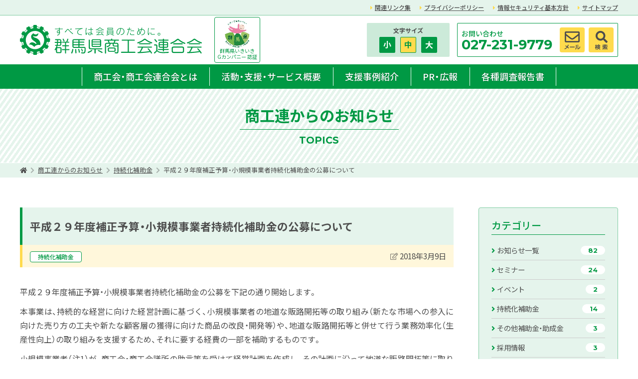

--- FILE ---
content_type: text/html; charset=UTF-8
request_url: https://www.gcis.or.jp/topics_sustainable/id521/
body_size: 5892
content:
<!doctype html>
<html lang="ja">
<head prefix="og: http://ogp.me/ns# fb: http://ogp.me/ns/fb# article: http://ogp.me/ns/article#">
<meta charset="UTF-8">
<script>
var viewport = document.createElement('meta');
viewport.setAttribute('name', 'viewport');
if(screen.availWidth < 768) {viewport.setAttribute('content', 'width=device-width, initial-scale=1.0');}
else{viewport.setAttribute('content', 'width=1300');}
document.getElementsByTagName('head')[0].appendChild(viewport);
</script>
<meta name="format-detection" content="telephone=no">

<link rel="preconnect" href="https://fonts.googleapis.com">
<link rel="preconnect" href="https://fonts.gstatic.com" crossorigin>
<link href="https://fonts.googleapis.com/css2?family=Montserrat:wght@700&family=Noto+Sans+JP:wght@400;500;700&display=swap" rel="stylesheet">
<link rel="stylesheet" href="https://cdn.jsdelivr.net/npm/yakuhanjp@3.4.1/dist/css/yakuhanjp-noto.min.css">
<title>平成２９年度補正予算・小規模事業者持続化補助金の公募について &#8211; 群馬県商工会連合会</title>
<meta name='robots' content='max-image-preview:large' />
	<style>img:is([sizes="auto" i], [sizes^="auto," i]) { contain-intrinsic-size: 3000px 1500px }</style>
	<style id='classic-theme-styles-inline-css'>
/*! This file is auto-generated */
.wp-block-button__link{color:#fff;background-color:#32373c;border-radius:9999px;box-shadow:none;text-decoration:none;padding:calc(.667em + 2px) calc(1.333em + 2px);font-size:1.125em}.wp-block-file__button{background:#32373c;color:#fff;text-decoration:none}
</style>
<link rel='stylesheet' id='fontawesome-css' href='https://cdnjs.cloudflare.com/ajax/libs/font-awesome/5.15.4/css/all.min.css?ver=5.15.4' media='all' />
<link rel='stylesheet' id='theme-main-css' href='https://www.gcis.or.jp/wp-content/themes/shokoren/style.css?ver=20220206042935' media='all' />
<link rel='stylesheet' id='theme-common-css' href='https://www.gcis.or.jp/wp-content/themes/shokoren/assets/css/common.css?ver=20220802063013' media='all' />
<link rel="icon" href="https://www.gcis.or.jp/wp-content/uploads/2022/02/sitelogo_favi-150x150.jpg" sizes="32x32" />
<link rel="icon" href="https://www.gcis.or.jp/wp-content/uploads/2022/02/sitelogo_favi.jpg" sizes="192x192" />
<link rel="apple-touch-icon" href="https://www.gcis.or.jp/wp-content/uploads/2022/02/sitelogo_favi.jpg" />
<meta name="msapplication-TileImage" content="https://www.gcis.or.jp/wp-content/uploads/2022/02/sitelogo_favi.jpg" />

<!-- Global site tag (gtag.js) - Google Analytics -->
<script async src="https://www.googletagmanager.com/gtag/js?id=G-M09VG1E79T"></script>
<script>
  window.dataLayer = window.dataLayer || [];
  function gtag(){dataLayer.push(arguments);}
  gtag('js', new Date());

  gtag('config', 'G-M09VG1E79T');
</script>
	
</head>

<body id="topics" class="preload">

<header id="header">
<nav id="header_sub_navi">
<div class="w1200">
<ul class="menu">
<li><a href="https://www.gcis.or.jp/link/">関連リンク集</a></li>
<li><a rel="privacy-policy" href="https://www.gcis.or.jp/privacy-policy/">プライバシーポリシー</a></li>
<li><a href="https://www.gcis.or.jp/security-policy/">情報セキュリティ基本方針</a></li>
<li><a href="https://www.gcis.or.jp/site-map/">サイトマップ</a></li>
</ul>
</div>
</nav>
<div id="logo_area" class="w1200">
<h1><a href="https://www.gcis.or.jp/" rel="home"><img src="https://www.gcis.or.jp/wp-content/themes/shokoren/images/site_logo.svg" alt=""><span>群馬県商工会連合会</span></a></h1>
<p class="g_company"><a href="https://www.pref.gunma.jp/06/g2200269.html" target="_blank" class="noicon"><img src="https://www.gcis.or.jp/wp-content/themes/shokoren/images/g_company2.jpg" alt=""><span>群馬県いきいき<br>Gカンパニー 認証</span></a></p>
<div class="header_info">
<div class="header_fsize">
<p>文字サイズ</p>
<p id="font_change"><span data-fsize="0.85">小</span><span class="active" data-fsize="1.0">中</span><span data-fsize="1.1">大</span></p>
</div>
<div class="header_contact">
<div>
<p>お問い合わせ</p>
<p>027-231-9779</p>
</div>
<p class="icon"><a href="https://www.gcis.or.jp/contact/"><img src="https://www.gcis.or.jp/wp-content/themes/shokoren/images/header_icon_contact.svg" alt=""></a></p>
<p class="icon"><a href="https://www.gcis.or.jp/site-search/"><img src="https://www.gcis.or.jp/wp-content/themes/shokoren/images/header_icon_search.svg" alt=""></a></p>
</div>
</div>
<div class="headerbtn">
<button id="openbtn"><span></span><span></span><span></span><span>MENU</span></button>
</div>
</div>
</header>
<nav id="header_main_navi">
<div class="w1200">
<ul class="menu">
<li><a href="https://www.gcis.or.jp/about/">商工会・商工会連合会とは</a>
<ul class="sub-menu">
	<li><a href="https://www.gcis.or.jp/about/message/">ごあいさつ</a></li>
	<li><a href="https://www.gcis.or.jp/about/overview/">商工会・商工連概要</a></li>
	<li><a href="https://www.gcis.or.jp/about/impulse/">商工会青年部</a></li>
	<li><a href="https://www.gcis.or.jp/about/women/">商工会女性部</a></li>
	<li><a href="https://www.gcis.or.jp/about/area-search/">地域商工会検索</a></li>
</ul>
</li>
<li><a href="https://www.gcis.or.jp/activity/">活動・支援・サービス概要</a>
<ul class="sub-menu">
	<li><a href="https://www.gcis.or.jp/activity/support/">各種相談・サポート</a></li>
	<li class="expert"><a href="https://www.gcis.or.jp/expert/">エキスパートバンク（専門家派遣）</a></li>
	<li><a href="https://www.gcis.or.jp/activity/subsidy/">各種補助金・助成金制度</a></li>
	<li><a href="https://www.gcis.or.jp/activity/mutual-aid/">各種共済・保険制度</a></li>
	<li><a href="https://www.gcis.or.jp/activity/about-goope/">ホームページ作成「グーペ」</a></li>
	<li><a href="https://www.gcis.or.jp/activity/member-card/">商工会カード</a></li>
</ul>
</li>
<li class="support-case"><a href="https://www.gcis.or.jp/support-case/">支援事例紹介</a></li>
<li><a href="https://www.gcis.or.jp/publication/">PR・広報</a></li>
<li><a href="https://www.gcis.or.jp/report/">各種調査報告書</a></li>
</ul>
</div>
</nav>

<div id="sp_navi">
<div class="wfull">
<p class="g_company"><a href="https://www.pref.gunma.jp/06/g2200269.html" target="_blank" class="noicon"><img src="https://www.gcis.or.jp/wp-content/themes/shokoren/images/g_company2.jpg" alt=""><span>群馬県いきいき<br>Gカンパニー 認証</span></a></p>
<nav id="pulldown_navi">
<ul class="menu">
<li><a href="https://www.gcis.or.jp/about/">商工会・商工会連合会とは</a>
<ul class="sub-menu">
	<li><a href="https://www.gcis.or.jp/about/message/">ごあいさつ</a></li>
	<li><a href="https://www.gcis.or.jp/about/overview/">商工会・商工連概要</a></li>
	<li><a href="https://www.gcis.or.jp/about/impulse/">商工会青年部</a></li>
	<li><a href="https://www.gcis.or.jp/about/women/">商工会女性部</a></li>
	<li><a href="https://www.gcis.or.jp/about/area-search/">地域商工会検索</a></li>
</ul>
</li>
<li><a href="https://www.gcis.or.jp/activity/">活動・支援・サービス概要</a>
<ul class="sub-menu">
	<li><a href="https://www.gcis.or.jp/activity/support/">各種相談・サポート</a></li>
	<li class="expert"><a href="https://www.gcis.or.jp/expert/">エキスパートバンク（専門家派遣）</a></li>
	<li><a href="https://www.gcis.or.jp/activity/subsidy/">各種補助金・助成金制度</a></li>
	<li><a href="https://www.gcis.or.jp/activity/mutual-aid/">各種共済・保険制度</a></li>
	<li><a href="https://www.gcis.or.jp/activity/about-goope/">ホームページ作成「グーペ」</a></li>
	<li><a href="https://www.gcis.or.jp/activity/member-card/">商工会カード</a></li>
</ul>
</li>
<li class="support-case"><a href="https://www.gcis.or.jp/support-case/">支援事例紹介</a></li>
<li><a href="https://www.gcis.or.jp/publication/">PR・広報</a></li>
<li><a href="https://www.gcis.or.jp/report/">各種調査報告書</a></li>
</ul>
</nav>
<div class="sp_middle_navi">
<ul class="menu">
<li><a href="https://www.gcis.or.jp/link/">関連リンク集</a></li>
<li><a rel="privacy-policy" href="https://www.gcis.or.jp/privacy-policy/">プライバシーポリシー</a></li>
<li><a href="https://www.gcis.or.jp/security-policy/">情報セキュリティ基本方針</a></li>
<li><a href="https://www.gcis.or.jp/site-map/">サイトマップ</a></li>
</ul>
</div>
<div class="header_info">
<div class="header_fsize">
<p>文字サイズ</p>
<p id="font_change"><span data-fsize="0.85">小</span><span class="active" data-fsize="1.0">中</span><span data-fsize="1.1">大</span></p>
</div>
<div class="header_contact">
<div>
<p>お問い合わせ</p>
<p><a href="tel:0272319779">027-231-9779</a></p>
</div>
<p class="icon"><a href="https://www.gcis.or.jp/contact/"><img src="https://www.gcis.or.jp/wp-content/themes/shokoren/images/header_icon_contact.svg" alt=""></a></p>
<p class="icon"><a href="https://www.gcis.or.jp/site-search/"><img src="https://www.gcis.or.jp/wp-content/themes/shokoren/images/header_icon_search.svg" alt=""></a></p>
</div>
</div>
</div>
</div>


<main>
<section id="single_page">
<div class="stripe_header">
<h2 class="title">商工連からのお知らせ</h2>
<p>TOPICS</p>
</div>
<div class="bread">
<div class="w1200">
<ol>
<li><a href="https://www.gcis.or.jp/"><i class="fas fa-home"></i></a></li>
<li><a href="https://www.gcis.or.jp/federation-info/">商工連からのお知らせ</a></li>
<li><a href="https://www.gcis.or.jp/topics_sustainable/">持続化補助金</a></li>
<li><span>平成２９年度補正予算・小規模事業者持続化補助金の公募について</span></li>
</ol>
</div>
</div>

<div class="topics_single">
<div class="w1200">
<div class="wrap">
<div class="topicspost">

<article>
<header>
<h3>平成２９年度補正予算・小規模事業者持続化補助金の公募について</h3><div>
<p class="cat">
<a href="https://www.gcis.or.jp/topics_sustainable/">持続化補助金</a>
</p>
<p class="time"><span><i class="far fa-edit fa-fw"></i><time datetime="2018-03-09T01:00:41+09:00">2018年3月9日</time></span></p>
</div>
</header>
<div class="content">
<p>平成２９年度補正予算・小規模事業者持続化補助金の公募を下記の通り開始します。</p>
<p>本事業は、持続的な経営に向けた経営計画に基づく、小規模事業者の地道な販路開拓等の取り組み（新たな市場への参入に向けた売り方の工夫や新たな顧客層の獲得に向けた商品の改良・開発等）や、地道な販路開拓等と併せて行う業務効率化（生産性向上）の取り組みを支援するため、それに要する経費の一部を補助するものです。</p>
<p>小規模事業者（注1）が、商工会・商工会議所の助言等を受けて経営計画を作成し、その計画に沿って地道な販路開拓等に取り組む費用の２／３を補助します。補助上限額：５０万円（注２、注３）。</p>
<p>（注１）小規模事業者とは、「製造業その他の業種に属する事業を主たる事業として営む商工業者（会社〈企業組合・協業組合を含む〉および個人事業主）」であり、常時使用する従業員の数が２０人以下（卸売業、小売業、サービス業（宿泊娯楽業を除く）に属する事業を主たる事業として営む者については５人以下）の事業者です。</p>
<p>（注２）商工会印、非会員を問わず、応募可能です。</p>
<p>（注３）h所対象経費７５万円の支出の場合、その２／３の５０万円を補助します。同様に、補助対象経費６０万円の支出の場合は、その２／３の４０万円が補助金額となります。また、補助対象経費が９０万円の支出の場合には、その２／３は６０万円となりますが、補助する金額は、補助上限額である５０万円となります。</p>
<p>（注４）以下の場合は、補助上限額が１００万円に引き上がります。</p>
<p>　　①従業員の賃金を引き上げる取り組みを行う事業者</p>
<p>　　②買物弱者対策の取り組み</p>
<p>　　③海外展開の取り組み</p>
<p>（注５）原則として、個社の取り組みが対象ですが、複数の小規模事業者が連携して取り組む共同事業も応募可能です。その際には、補助上限額が１００万円～５００万円となります（連携する小規模事業者数により異なります）。</p>
<h4>１．受付開始</h4>
<p>平成３０年３月９日（金）</p>
<h4>２．受付締切</h4>
<p>平成３０年５月１８日（金）締切日当日消印有効</p>
<p>※申し込みにあたり、補助金申請者が所在する地区の商工会・商工会議所で書類を確認する作業が必要のため、締切日まで余裕を持った日程で、商工会・商工会議所にご相談ください。</p>
<p>※商工会議所の管轄地域で事業を営んでいる小規模事業者については、別途、日本商工会議所が公表する公募要領をご覧ください。（全国商工会連合会・群馬県商工会連合会への申請はできません）。</p>
<h4>３．申請書提出・問い合わせ先</h4>
<p>群馬県商工会連合会　小規模事業者持続化補助金　事務局</p>
<p>電話　０２７－２３１－９７７９</p>
<h4>４．応募方法</h4>
<p>応募にあたっては、下記の公募要領をご覧いただき、申請書様式により提出して下さい。</p>
<p><a href="https://www.gcis.or.jp/wp-content/uploads/2022/02/H29hoseikoboyoryo.pdf">公募要領（PDF）</a></p>
<p><a href="https://www.gcis.or.jp/wp-content/uploads/2022/02/H29hoseijizokuka.docx">申請書様式（Word）</a></p>
</div>
<div class="relationbox">
</div>
</article>

<p class="more"><a href="https://www.gcis.or.jp/federation-info/" class="green reverse iconprev">商工連からのお知らせ一覧へ戻る</a></p>

</div>

<aside class="sidebar topics">
<div>
<div>
<p><span>カテゴリー</span></p>
<ul class="cat_list">
<li><a href="https://www.gcis.or.jp/federation-info/"><span>お知らせ一覧</span><span class="count">82</span></a></li>
<li><a href="https://www.gcis.or.jp/topics_seminar/"><span>セミナー</span><span class="count">24</span></a></li>
<li><a href="https://www.gcis.or.jp/topics_event/"><span>イベント</span><span class="count">2</span></a></li>
<li><a href="https://www.gcis.or.jp/topics_sustainable/"><span>持続化補助金</span><span class="count">14</span></a></li>
<li><a href="https://www.gcis.or.jp/topics_subsidies/"><span>その他補助金・助成金</span><span class="count">3</span></a></li>
<li><a href="https://www.gcis.or.jp/topics_recruit/"><span>採用情報</span><span class="count">3</span></a></li>
<li><a href="https://www.gcis.or.jp/topics_impulse/"><span>青年部</span><span class="count">6</span></a></li>
<li><a href="https://www.gcis.or.jp/topics_women/"><span>女性部</span><span class="count">4</span></a></li>
<li><a href="https://www.gcis.or.jp/topics_other/"><span>その他</span><span class="count">28</span></a></li>
</ul>
</div>
</div>
</aside>

</div>
</div>
</div>
</section>

</main>

<footer id="footer">
<div class="w1200">
<div>
<div class="footer_logo_area">
<p class="logo"><a href="https://www.gcis.or.jp/" rel="home"><img src="https://www.gcis.or.jp/wp-content/themes/shokoren/images/site_logo.svg" alt=""></a></p>
<p class="g_company"><a href="https://www.pref.gunma.jp/06/g2200269.html" target="_blank" class="noicon"><img src="https://www.gcis.or.jp/wp-content/themes/shokoren/images/g_company2.jpg" alt=""><span>群馬県いきいき<br>Gカンパニー 認証</span></a></p>
</div>
<p>〒371-0047<br>群馬県前橋市関根町3-8-1<br>TEL：027-231-9779<br>FAX：027-234-3378</p>
</div>

<ul class="menu">
<li><a href="/">HOME</a></li>
<li><a href="https://www.gcis.or.jp/about/">商工会・商工会連合会とは</a></li>
<li><a href="https://www.gcis.or.jp/activity/">活動・支援・サービス概要</a></li>
<li class="support-case"><a href="https://www.gcis.or.jp/support-case/">支援事例紹介</a></li>
<li><a href="https://www.gcis.or.jp/publication/">PR・広報</a></li>
<li><a href="https://www.gcis.or.jp/report/">各種調査報告書</a></li>
</ul>
<ul class="menu">
<li><a href="https://www.gcis.or.jp/federation-info/">商工連からのお知らせ</a></li>
<li class="town-info"><a href="https://www.gcis.or.jp/town-info/">地域商工会からのお知らせ</a></li>
<li><a href="https://www.gcis.or.jp/?page_id=58">お問い合わせ</a></li>
<li><a href="https://www.gcis.or.jp/site-search/">サイト内検索</a></li>
</ul>
<ul class="menu">
<li><a href="https://www.gcis.or.jp/link/">関連リンク集</a></li>
<li><a href="https://www.gcis.or.jp/site-map/">サイトマップ</a></li>
<li><a rel="privacy-policy" href="https://www.gcis.or.jp/privacy-policy/">プライバシーポリシー</a></li>
<li><a href="https://www.gcis.or.jp/security-policy/">情報セキュリティ基本方針</a></li>
</ul>
</div>
<p class="copyright"><small>&copy; 2026 群馬県商工会連合会</small></p>
<img class="footer_town" src="https://www.gcis.or.jp/wp-content/themes/shokoren/images/footer_town.svg" alt="">
</footer>
<p id="backtop"><a href="#top"><i class="fas fa-chevron-up"></i><span>TOP</span></a></p>
<script type="speculationrules">
{"prefetch":[{"source":"document","where":{"and":[{"href_matches":"\/*"},{"not":{"href_matches":["\/wp-*.php","\/wp-admin\/*","\/wp-content\/uploads\/*","\/wp-content\/*","\/wp-content\/plugins\/*","\/wp-content\/themes\/shokoren\/*","\/*\\?(.+)"]}},{"not":{"selector_matches":"a[rel~=\"nofollow\"]"}},{"not":{"selector_matches":".no-prefetch, .no-prefetch a"}}]},"eagerness":"conservative"}]}
</script>
<script type="application/ld+json">
{
    "@context": "http://schema.org",
    "@type": "BreadcrumbList",
    "itemListElement": [
        {
            "@type": "ListItem",
            "position": 1,
            "name": "HOME",
            "item": "https://www.gcis.or.jp/"
        },
        {
            "@type": "ListItem",
            "position": 2,
            "name": "商工連からのお知らせ",
            "item": true
        },
        {
            "@type": "ListItem",
            "position": 3,
            "name": "持続化補助金",
            "item": true
        },
        {
            "@type": "ListItem",
            "position": 4,
            "name": "平成２９年度補正予算・小規模事業者持続化補助金の公募について",
            "item": false
        }
    ]
}
</script>
<script src="https://ajax.googleapis.com/ajax/libs/jquery/3.4.1/jquery.min.js?ver=3.4.1" id="jquery-js"></script>
<script src="https://www.gcis.or.jp/wp-content/themes/shokoren/assets/js/common.js?ver=20241003034958" id="theme-commonjs-js"></script>
</body>
</html>


--- FILE ---
content_type: text/css
request_url: https://www.gcis.or.jp/wp-content/themes/shokoren/style.css?ver=20220206042935
body_size: 65
content:
/*!
Theme Name: 群馬県商工会連合会
Author: DesignWorkPlus LLC.  https://designworkplus.jp/
Description: Gunmaken Shoukoukai Rengoukai Theme
Version: 1.0.0
*/


--- FILE ---
content_type: text/css
request_url: https://www.gcis.or.jp/wp-content/themes/shokoren/assets/css/common.css?ver=20220802063013
body_size: 23803
content:
@charset "utf-8";
html, body, div, span, applet, object, iframe, h1, h2, h3, h4, h5, h6, p, blockquote, pre, a, abbr, acronym, address, big, cite, code, del, dfn, em, img, ins, kbd, q, s, samp, small, strike, strong, sub, sup, tt, var, b, u, i, center, dl, dt, dd, ol, ul, li, fieldset, form, label, legend, table, caption, tbody, tfoot, thead, tr, th, td, article, aside, canvas, details, embed, figure, figcaption, footer, header, hgroup, menu, nav, output, ruby, section, summary, time, mark, audio, video {
	margin: 0;
	padding: 0;
	border: 0;
	font-size: 100%;
	font: inherit;
	vertical-align: baseline;
	box-sizing: border-box;
}

article, aside, details, figcaption, figure, footer, header, hgroup, menu, nav, section {
	display: block;
}

body {
	line-height: 1;
	/* -webkit-text-size-adjust: 100%; */
}

ol, ul {
	list-style: none;
}

blockquote, q {
	quotes: none;
}

blockquote:before, blockquote:after, q:before, q:after {
	content: '';
	content: none;
}

table {
	border-collapse: collapse;
	border-spacing: 0;
}

img {
	vertical-align: middle;
}

body {
	/*-webkit-font-feature-settings: 'palt';
	font-feature-settings: 'palt';*/
	text-rendering: optimizeLegibility;
	font-variant-ligatures: no-common-ligatures;
	-webkit-font-smoothing: subpixel-antialiased;
	-moz-osx-font-smoothing: unset;
}

@media only screen and(-webkit-min-device-pixel-ratio: 2), (min-resolution: 2dppx) {
	body {
		-webkit-font-smoothing: antialiased;
		-moz-osx-font-smoothing: grayscale;
	}
}

*, *::after, *::before {
	box-sizing: border-box;
	-webkit-overflow-scrolling: touch;
	overflow-scrolling: touch;
}

.clearfix:after {
	content: "";
	clear: both;
	display: block;
}

a {
	color: inherit;
	text-decoration: none;transition:opacity 0.2s,background 0.2s,border-color 0.2s,color 0.2s;
}

a:hover {
	opacity: 0.8;
}
a,
img,
input,
svg,
*:before,
*:after {
	backface-visibility: hidden;
	-webkit-backface-visibility: hidden;
}
a:hover img,
a:hover input {
	backface-visibility: hidden;
	-webkit-backface-visibility: hidden;
}
body.preload *{
  transition:unset!important;
}


/*common*/

p {text-align: justify;}
html {font-size: 16px;}
.pcview {display: block;}
.spview {display: none;}
.pcviewinline {display: inline;}
.spviewinline {display: none;}
.wfull{width:100%;margin:0 auto;padding:0 30px;}
.w1200{width:1260px;margin:0 auto;padding:0 30px;}
.w1100{width:1160px;margin:0 auto;padding:0 30px;}
.w1000{width:1060px;margin:0 auto;padding:0 30px;}
@media only screen and (max-width: 750px) {
html {font-size: 14px;}
body {min-width:unset;}
.pcview {display: none;}
.spview {display: block;}
.pcviewinline {display: none;}
.spviewinline {display: inline;}
.wfull{padding:0 10px;}
.w1200{width:100%;padding:0 10px;}
.w1100{width:100%;padding:0 10px;}
.w1000{width:100%;padding:0 10px;}
}

body {
font-family: YakuHanJP_Noto,'Noto Sans JP', 'メイリオ', Meiryo,'ヒラギノ角ゴシック','Hiragino Sans',sans-serif;
/*font-family: 'Montserrat', sans-serif;*/
line-height: 1.6;
color: #4d4d4d;
/*letter-spacing: 0.03em;*/
font-size: 1em;
font-weight:400;
min-width:1260px;
}

/*header*/
header #header_sub_navi{background:#E5F4EC;border-bottom:1px solid #7FCCA1;font-size:0.75em;padding:5px 0;}
header #header_sub_navi ul.menu{display:flex;justify-content:flex-end;}
header #header_sub_navi ul.menu li{margin-left:1.5em;font-weight:500;}
header #header_sub_navi ul.menu li a{text-decoration:underline;}
header #header_sub_navi ul.menu li::before{content:"\f0da";color:#ffdb4d;margin-right:4px;font-family: "Font Awesome 5 Free";font-weight:bold;}
@media only screen and (max-width: 750px) {
header #header_sub_navi{display:none;}
body {min-width:unset;}
}




header #logo_area{display:flex;justify-content:space-between;align-items:center;}
header #logo_area h1{width:365px;}
header #logo_area h1 span{display:none;}
header #logo_area h1 img{width:100%;}
.header_info{flex:1;display:flex;justify-content:flex-end;padding:15px 0;}
.header_fsize{background:#CCEAD9;border-radius:2px;margin-right:15px;display:flex;flex-direction:column;justify-content:center;padding:0 20px;}
.header_fsize p:nth-of-type(1){font-size:0.75em;font-weight:700;text-align:center;margin-bottom:7px;line-height:1;}
.header_fsize p:nth-of-type(2){font-weight:700;text-align:center;}
.header_fsize p span{display:inline-block;width:32px;height:32px;border-radius:2px;border:1px solid #009944;line-height:29px;color:#fff;background:#009944;margin:0 5px;cursor:pointer;transition:color 0.2s,background 0.2s;}
.header_fsize p span.active{color:#009944;background:#ffdb4d;}
.header_fsize p span:hover{color:#009944;background:#ffdb4d;}
.header_contact{display:flex;border:1px solid #009944;border-radius:2px;padding:8px;align-items:center;}
.header_contact img{width:100%;}
.header_contact p.icon{width:50px;height:50px;margin-left:8px;}
.header_contact p.icon a{background:#ffdb4d;display:block;border-radius:4px;}
.header_contact p.icon a:hover{background:#009944;opacity:1;}
.header_contact p.icon a:hover img{filter: brightness(0) invert(1);}
.header_contact div p{color:#009944;line-height:1;}
.header_contact div p:nth-of-type(1){font-size:0.875em;font-weight:500;margin:2px 0;}
.header_contact div p:nth-of-type(2){font-family: 'Montserrat', sans-serif;font-size:1.7em;margin-right:7px;}

header .g_company{margin-left:25px;}
header .g_company a{border:1px solid #009944;border-radius:4px;padding:5px;display:block;text-align:center;}
header .g_company img{width:50px;mix-blend-mode:multiply;}
header .g_company span{display:block;text-align:center;font-size:10px;color:#009944;line-height:1.2;}
header .g_company a:hover{background:#E5F4EC;opacity:1;}
@media only screen and (max-width: 750px) {
header #logo_area{position:fixed;z-index:77;top:0;left:0;width:100%;height:50px;background:rgba(255,255,255,0.95);}
header #logo_area h1{height:36px;width:auto;}
header #logo_area h1 img{width:auto;height:100%;}
header .header_info{display:none;}
header .g_company{display:none;}

.header_info{flex:1;display:block;}
.header_fsize{border-radius:4px;margin-right:0;padding:10px;flex-direction:row;justify-content:center;align-items:center;}
.header_fsize p:nth-of-type(1){font-size:1em;margin-bottom:0;margin-right:10px;color:#009944;}
.header_fsize p span{display:inline-block;width:45px;height:45px;line-height:42px;font-size:1.1em;margin:0 5px;}
.header_contact{background:#fff;border:none;border-radius:4px;padding:8px;margin-top:10px;justify-content:center;}
}




#header_main_navi{background:#009944;font-size:1.125em;/*position:-webkit-sticky;position:sticky;top:0;z-index:8888;*/}
#header_main_navi ul.menu{display:flex;justify-content:center;}
#header_main_navi ul.menu li{font-weight:500;color:#fff;text-shadow:0 0 2px rgba(0,0,0,0.4);line-height:1.1;position:relative;}
#header_main_navi ul.menu li a{display:block;padding:12px 24px;border-top:3px solid #009944;border-bottom:3px solid #009944;position:relative;}
#header_main_navi ul.menu li a::before{content:"";position:absolute;display:block;width:1px;height:calc(100% - 6px);top:3px;left:0;background:#fff;}
#header_main_navi ul.menu li:last-child a::after{content:"";position:absolute;display:block;width:1px;height:calc(100% - 6px);top:3px;right:0;background:#fff;}
#header_main_navi ul.menu li a:hover{border-top-color:#32AD69;border-bottom-color:#32AD69;opacity:1;background:#32AD69;}
#header_main_navi ul.menu li:hover .sub-menu{display:block;}
#header_main_navi ul.menu:not(.sub-menu)>li.current>a{border-bottom-color:#ffdb4d;}
#header_main_navi ul.menu li ul.sub-menu{position:absolute;z-index:15;top:100%;width:max-content;min-width:100%;left:0;background:#009944;display:none;font-size:0.9em;}
#header_main_navi ul.sub-menu li a{border:none;border-top:1px solid rgba(255,255,255,0.3);padding:12px 24px;}
#header_main_navi ul.sub-menu li a::before, #header_main_navi ul.sub-menu li a::after{content:none!important;}
@media only screen and (max-width: 750px) {
#header_main_navi{display:none;}
}





/*pulldown navi*/
#sp_navi{display:none;position:fixed;top:50px;width:100%;z-index:9999;background:#009944;left:0;height:100vh;}
#pulldown_navi{}
#sp_navi>div{height:100%;overflow-y:auto;padding-bottom:140px;padding-top:20px;}
#pulldown_navi ul.menu>li{border-top:1px dotted rgba(255,255,255,0.5);}
#pulldown_navi ul.menu>li:last-child{border-bottom:1px dotted rgba(255,255,255,0.5);}
#pulldown_navi ul.menu>li>a{padding:10px 12px 10px 5px;font-weight:700;color:#fff;display:block;font-size:1.1em;display:flex;justify-content:space-between;}
#pulldown_navi ul li a::after{content:"\f138";font-family: "Font Awesome 5 Free";opacity:0.7;font-weight:bold;}
#pulldown_navi ul li.has-submenu>a{display:flex;justify-content:space-between;position:relative;}
#pulldown_navi ul li.has-submenu .subdown{position:absolute;display:block;width:40px;height:100%;top:0;right:0;background:#00893D;color:#fff;z-index:4;display:flex;justify-content:center;align-items:center;}
#pulldown_navi ul li.has-submenu .subdown i{opacity:0.7;}
#pulldown_navi ul li.has-submenu>a::after{content:none;}
#pulldown_navi ul.sub-menu{display:none;border-top:1px dotted rgba(255,255,255,0.5);}
#pulldown_navi ul.sub-menu>li:not(:last-child){border-bottom:1px dotted rgba(255,255,255,0.5);}
#pulldown_navi ul.sub-menu>li>a{padding:8px 12px 8px 10px;font-weight:400;color:#fff;display:block;font-size:0.9em;}
#pulldown_navi ul.sub-menu>li>a::after{float:right;}
#pulldown_navi ul.sub-menu>li>a::before{content:"\f105";font-family: "Font Awesome 5 Free";opacity:0.7;display:inline-block;margin-right:4px;color:inherit;font-weight:bold;}
#pulldown_navi ul.sub-menu>li>a.disabled{opacity:0.4;}

#sp_navi .sp_middle_navi{margin-top:20px;}
#sp_navi .sp_middle_navi ul{display:flex;flex-wrap:wrap;justify-content:space-between;}
#sp_navi .sp_middle_navi li{width:calc((100% - 5px) / 2);margin-bottom:5px;}
#sp_navi .sp_middle_navi li a{background:#19A356;border-radius:4px;display:block;padding:8px 0;text-align:center;font-size:0.75em;color:#ffff;border:1px solid #4CB77C;}



@media only screen and (max-width: 750px) {
#sp_navi .g_company{width:75%;margin:0 auto 20px;}
#sp_navi .g_company a{background:#fff;border:1px solid #009944;border-radius:4px;padding:5px;display:block;text-align:center;display:flex;justify-content:center;align-items:center;}
#sp_navi .g_company img{width:60px;margin-right:10px;}
#sp_navi .g_company span{text-align:left;font-size:0.9em;color:#009944;line-height:1.35;font-weight:500;}

}




/*headerbtn menu*/
.headerbtn{display:none;}
#openbtn{border:none;outline:none;padding:0;margin:0;background:none;-webkit-appearance:none;appearance:none;height:60px;width:60px;border-radius:none;position:relative;z-index:1;
-webkit-tap-highlight-color: rgba(0,0,0,0);font-family:inherit;background:#009944;cursor:pointer;border:5px solid #009944;box-sizing:content-box;}
#openbtn span{font-size:10px;font-weight:500;color:#fff;position:absolute;left:50%;transform:translateX(-50%) rotate(0deg);transform-origin:center center;transition:0.2s;letter-spacing:0.1em;}
#openbtn span:nth-of-type(1),#openbtn span:nth-of-type(2),#openbtn span:nth-of-type(3){display:block;height:2px;width:30px;border-radius:10px;background:#fff;margin:0 auto;}
#openbtn span:nth-of-type(4){bottom:8px;}
#openbtn span:nth-of-type(1){top:13px;}
#openbtn span:nth-of-type(2){top:22px;}
#openbtn span:nth-of-type(3){top:31px;}
@media only screen and (max-width: 750px) {
.headerbtn{position:absolute;top:0;right:-2px;z-index:1;display:block;}
#openbtn{height:48px;width:50px;border:none;border-top:2px solid #009944;}
#openbtn span:nth-of-type(1),#openbtn span:nth-of-type(2),#openbtn span:nth-of-type(3){width:26px;}
#openbtn span:nth-of-type(4){display:none;}
}


/*footer*/
footer{background:#E5F4EC;border-top:1px solid #009944;padding-top:30px;position:relative;}
footer>div{display:flex;justify-content:space-between;align-items:flex-start;}
footer>div div{font-size:0.875em;line-height:1.4;flex:1;}
footer>div div img{width:300px;}
footer>div div p:not(.logo){margin-left:55px;margin-top:10px;}
footer ul{font-size:0.8em;line-height:1;width:200px;}
footer ul li{margin-bottom:10px;}
footer ul li a:hover{text-decoration:underline;}
footer ul li::before{margin-right:3px;content:"\f101";font-family: "Font Awesome 5 Free";font-weight:bold;opacity:0.9;font-size:0.8em;vertical-align:1px;}
footer .copyright{margin-top:25px;background:#009944;text-align:center;color:#fff;font-size:11px;padding:10px 0;position:relative;z-index:5;}
footer .footer_town{height:auto;width:340px;position:absolute;bottom:35px;left:calc(50% + 280px);}

footer .footer_logo_area{display:flex;align-items:center;}
footer .g_company{margin-left:25px!important;margin-top:0!important;}
footer .g_company a{border:1px solid #009944;border-radius:4px;padding:5px;display:block;text-align:center;background:#fff;}
footer .g_company img{width:50px;}
footer .g_company span{display:block;text-align:center;font-size:10px;color:#009944;line-height:1.2;}
footer .g_company a:hover{}
@media only screen and (max-width: 750px) {
footer>div{display:block;}
footer>div div{text-align:center;}
footer>div div p.logo{text-align:center;width:100%;}
footer>div div img{width:90%;text-align:center;max-width:300px;}
footer>div div p:not(.logo){margin-left:0;margin-top:15px;margin-bottom:25px;text-align:center;font-weight:500;line-height:1.4;font-size:1.05em;}
footer ul{font-size:0.8em;width:100%;display:flex;flex-wrap:wrap;}
footer ul li{margin-bottom:10px;width:50%;}
footer ul li::before{opacity:0.5;}
footer .copyright{margin-top:80px;}
footer .footer_town{height:auto;width:100%;position:absolute;bottom:35px;left:0;pointer-events:none;}
footer .g_company{display:none;}
}







main{padding-top:20px;}
body:not(#toppage) main{padding-top:0;padding-bottom:140px;}
/*body#singlepost main{padding-bottom:200px!important;}*/
@media only screen and (max-width: 750px) {
main{padding-top:50px;}
body:not(#toppage) main{padding-top:50px;padding-bottom:40px;}
/*body#singlepost main{padding-bottom:40px!important;}*/
}

/*more*/
.more{text-align:center;font-weight:700;line-height:1.1;}
.more a{padding:11px 75px 12px 30px;border-radius:40px;display:inline-block;margin:0 10px;position:relative;}
.more a:hover{opacity:1;}
.more a::after{margin-right:3px;content:"\f138";font-family:"Font Awesome 5 Free";font-weight:bold;font-size:1.1em;position:absolute;top:50%;right:20px;transform:translateY(-50%);line-height:1;transition:color 0.2s;}
.more a.iconprev{padding:11px 30px 12px 65px;}
.more a.iconprev::after{margin-right:0;margin-left:3px;content:"\f137";right:unset;left:20px;}
.more a.yellow{color:#4d4d4d;background:#ffdb4d;}
.more a.yellow::after{color:#fff;}
.more a.yellow:hover{background:#009944;color:#fff;}
.more a.yellow.reverse{color:#4d4d4d;background:#fff;border:1px solid #ffdb4d;}
.more a.yellow.reverse::after{color:#ffdb4d;}
.more a.yellow.reverse:hover{background:#ffdb4d;color:#4d4d4d;}
.more a.yellow.reverse:hover::after{color:#fff;}
.more a.green{color:#fff;background:#009944;}
.more a.green::after{color:#fff;}
.more a.green:hover{background:#ffdb4d;color:#4d4d4d;}
.more a.green.reverse{color:#4d4d4d;background:#fff;border:1px solid #009944;}
.more a.green.reverse::after{color:#009944;}
.more a.green.reverse:hover{background:#009944;color:#fff;}
.more a.green.reverse:hover::after{color:#fff;}
.more a.blue{color:#fff;background:#a3bbe2;}
.more a.blue::after{color:#fff;}
.more a.blue:hover{background:#6990D0;color:#fff;}
.more a.pink{color:#fff;background:#f091a0;}
.more a.pink::after{color:#fff;}
.more a.pink:hover{background:#EA6479;color:#fff;}
@media only screen and (max-width: 750px) {
.more a{padding:9px 40px;}
}

/*disabled*/
.disabled{pointer-events:none;position:relative;overflow:hidden;filter:grayscale(100%);opacity:0.3;}
.disabled::after{content:"";display:block;position:absolute;z-index:3;top:0;left:0;width:100%;height:100%;background:rgba(0,0,0,0.1);}
.disabled.comment::before{content:"準備中";display:block;position:absolute;z-index:5;top:15px;left:-70px;transform:rotate(-45deg);width:200px;background:#555;color:#fff;text-align:center;font-weight:400;}
a.disabled::after{content:none!important;}
li a.disabled{filter:unset;opacity:1;color:rgba(255,255,255,0.4);text-shadow:none;}


/*pagination*/
.pagination{display:flex;justify-content:center;margin-top:40px;font-family:'Montserrat', sans-serif;font-weight:700;}
.pagination a,.pagination span{display:block;width:2em;height:2em;background:#FFFBED;border:1px solid #009944;text-align:center;line-height:2em;margin:0 2px;color:#009944;}
.pagination .current{background:#009944;color:#fff;border:1px solid #009944;}
.pagination a:hover{background:#009944;color:#fff;opacity:1;border:1px solid #009944;}
@media only screen and (max-width: 750px) {
.pagination{margin-top:20px;}
}



.bread{font-size:0.8em;overflow:hidden;background:rgba(229,244,236,1);padding:4px 0;margin-top:1px;}
.bread ol{display:flex;flex-wrap:nowrap;white-space: nowrap;}
.bread ol li:not(:last-child)::after{content:"\f054";margin:0 7px;font-family: "Font Awesome 5 Free";font-weight:bold;opacity:0.4;}
.bread ol li:not(:last-child) a{text-decoration:underline;}
@media only screen and (max-width: 750px) {
.bread{padding:3px 0;}
}


/*front*/
/*front slide*/
#front_slide div.img {padding:0 5px;box-sizing:content-box!important;width:1100px;}
#front_slide a{display:block;}
#front_slide img{width:100%;}
.slide_wrap{position:relative;}
.prev-arrow,.next-arrow{position:absolute;top:0;cursor:pointer;width:36px;height:36px;border-radius:50%;overflow:hidden;display:block;}
.prev-arrow img,.next-arrow img{pointer-events: none;}
.prev-arrow:hover,.next-arrow:hover{opacity:0.8;}
.prev-arrow{left:calc(50% - 600px);}
.next-arrow{right:calc(50% - 600px);}
.arrows{position:absolute;top:50%;left:0;width:100%;}
#front_slide .slick-slide{transition:1s;opacity:0.5;}
#front_slide .slick-slide.slick-current,#front_slide .slick-slide.is-active-next{opacity:1;}
#front_slide{opacity:0;}
#front_slide.slick-initialized{opacity:1;}
@media only screen and (max-width: 750px) {
#front_slide{width:100%;transition:0s!important}
#front_slide div.img {padding:0;box-sizing:border-box!important;width:100%;transition:0s!important}
.arrows{display:none;}
#front_slide .slick-slide{transition:0s!important;opacity:1;}
.slick-dots li{margin:0!important;padding:0;}
.slick-dots li button::before{font-size:10px!important;}
}

/*front topics*/

.stripe_header{padding:35px 0;background-size:auto auto;background-color:rgba(229,244,236,1);background-image:repeating-linear-gradient(125deg,transparent,transparent 5px,rgba(255, 255, 255, 1) 5px, rgba(255,255,255,1) 9px);}
.stripe_header.nostripe{background:none;}
.stripe_header .title{font-weight:700;font-size:1.9em;width:max-content;border-bottom:1px solid #009944;margin:0 auto 12px;line-height:1.2;color:#009944;padding:0 10px 10px;text-align:center;}
.stripe_header .title+p{text-align:center;font-family: 'Montserrat', sans-serif;font-size:1.2em;font-weight:700;color:#009944;line-height:1;}
.header_bottom_title{text-align:center;font-weight:700;font-size:1.6em;line-height:1.3!important;margin:35px 0;}
.header_bottom_title.small{font-size:1.25em;margin:40px 0;}
.content .header_bottom_title{margin-top:-30px!important;}
@media only screen and (max-width: 750px) {
.stripe_header{padding:20px 0;}
.stripe_header .title{font-weight:700;font-size:1.35em;margin:0 auto 7px;line-height:1.2;padding:0 10px 7px;}
.stripe_header .title+p{font-size:1.1em;}
.header_bottom_title{font-size:1.1em;margin:25px 0;padding:0 10px;}
.header_bottom_title.small{font-size:1em;margin:25px 0;}
}



#front_topics{padding:25px 0 70px;}
#front_topics .topics_view{display:flex;align-items:flex-end;margin-top:50px;width:auto;overflow-x:scroll;}
#front_topics .topics_view span{padding:10px 25px 12px;background:#e6e6e6;line-height:1.1;font-weight:700;font-size:1.125em;margin-right:3px;cursor:pointer;transition:background 0.2s,color 0.2s;flex-shrink:0;}
#front_topics .topics_view span.current{background:#ffdb4d;padding:12px 25px 14px;}
#front_topics .topics_view span:not(.current):hover{background:#009944;color:#fff;}
#front_topics ul{border:1px solid #aaa;border-radius:0 2px 2px 2px;margin-bottom:25px;padding:5px 20px;height:auto;transition:height 1s;}
#front_topics ul li{display:flex;align-items:center;line-height:1;padding:15px 10px;font-size:1.05em;}
#front_topics ul li:not(:first-child){border-top:1px dashed #ccc;}
#front_topics ul li p.time{width:8em;flex-shrink:0;}
#front_topics ul li p.cat {flex-shrink:0;}
#front_topics ul li p.cat a{display:block;width:10em;line-height:1.1;border:1px solid #009944;border-radius:2px;font-size:0.75em;text-align:center;padding:4px 0;background:#ffffea;color:#009944;}
#front_topics ul li p.cat a:hover{background:#009944;color:#fff;opacity:1;}
#front_topics ul li h3{margin-left:1em;text-decoration:underline;}
@media only screen and (max-width: 750px) {
#front_topics{padding:15px 0 40px;}
#front_topics .topics_view{margin-top:20px;}
#front_topics .topics_view span{padding:8px 10px 8px;font-size:1em;margin-right:2px;}
#front_topics .topics_view span.current{padding:10px 10px 10px;}
#front_topics ul{border-radius:0 0 2px 2px;margin-bottom:15px;padding:5px 5px;}
#front_topics ul li{padding:10px 5px;font-size:1em;flex-wrap:wrap;}
#front_topics ul li p.time{width:auto;}
#front_topics ul li p.cat {margin-left:1em;}
#front_topics ul li h3{margin-left:0;margin-top:5px;text-decoration:underline;line-height:1.3;font-weight:500;}
#front_topics .more a{width:100%;padding-left:10px;margin:5px 0;}
}




/*front msg*/
#front_msg>div:not(#cm_and_guidebook){padding:45px 0 115px;background:#CCEAD9;}
#front_msg h2{text-align:center;font-weight:700;font-size:1.9em;color:#009944;margin-bottom:35px;}
#front_msg div.flex{display:flex;justify-content:space-between;}
#front_msg div.photo{width:570px;flex-shrink:0;margin-right:30px;display:flex;flex-direction:column;justify-content:space-between;min-height:510px;}
#front_msg div.photo img{width:100%;height:calc((100% - 10px) / 2);object-fit:cover;}
#front_msg div.msg_wrap{display:flex;flex-direction:column;justify-content:space-between;}
#front_msg div.msg p{font-size:0.95em;margin-top:-0.35em;line-height:1.5;}
#front_msg div.msg img{float:right;margin:0 0 15px 20px;width:160px;height:auto;object-fit:cover;}
#front_msg div.impulse{display:flex;justify-content:space-between;background:#fff;border-radius:4px;box-shadow:0 0 4px rgba(0,0,0,0.4);padding:15px 20px;}
#front_msg div.impulse>div:nth-of-type(1){flex-shrink:0;width:32%;}
#front_msg div.impulse>div:nth-of-type(1) p:nth-of-type(1){font-weight:700;background:#009944;border-radius:40px;color:#fff;padding:10px 20px;line-height:1.1;margin-bottom:10px;text-align:center;}
#front_msg div.impulse>div:nth-of-type(1) p:nth-of-type(2){font-weight:700;padding-left:12px;}
#front_msg div.impulse div.box{flex-shrink:0;width:32%;border:1px solid #ccc;border-radius:4px;padding:10px;}
#front_msg div.impulse div.box div.img{height:70px;text-align:center;}
#front_msg div.impulse div.box p a{margin:0;padding:4px 40px 4px 20px;font-size:0.85em;}
#front_msg div.impulse div.box p a::after{right:10px;font-size:0.9em;}
#front_msg div.impulse div.seinen div.img img{width:80%;}
#front_msg div.impulse div.josei div.img img{width:40%;}

#cm_and_guidebook{margin-top:-60px;padding-bottom:90px;}
#cm_and_guidebook .cm_wrap{background:#fff;border-radius:4px;box-shadow:0 0 4px rgba(0,0,0,0.4);display:flex;padding:20px 0;}
#cm_and_guidebook .cm_wrap article{padding:20px 35px;width:33%;}
#cm_and_guidebook .cm_wrap article:nth-of-type(1){border-right:1px dashed #4d4d4d;}
#cm_and_guidebook .cm_wrap article:nth-of-type(2){border-right:1px dashed #4d4d4d;}
#cm_and_guidebook .cm_wrap article h3{text-align:center;line-height:1;font-weight:700;font-size:1.25em;color:#009944;margin-bottom:25px;}
#cm_and_guidebook .cm_wrap article h3 span{font-size:0.85em;}
#cm_and_guidebook .movie_wrap .movie{width:320px;}
#cm_and_guidebook .movie_wrap .movie:nth-of-type(1){margin-bottom:20px;}
#cm_and_guidebook .movie_wrap .movie div.img{width:100%;height:180px;position:relative;}
#cm_and_guidebook .movie_wrap .movie div.img a{display:block;}
#cm_and_guidebook .movie_wrap .movie div.img img:not(.playicon){width:100%;height:100%;object-fit:cover;border:1px solid #aaa;}
#cm_and_guidebook .movie_wrap .movie div.img img.playicon{position:absolute;z-index:1;top:50%;left:50%;width:54px;height:54px;transform:translate(-50%,-50%);pointer-events:none;}
#cm_and_guidebook .movie_wrap .movie p{text-align:center;line-height:1;margin-top:15px;}
#cm_and_guidebook .book_wrap div.img{width:190px;height:auto;border:1px solid #aaa;margin-right:auto;margin-left:auto;}
#cm_and_guidebook .book_wrap div.img img{width:100%;}
#cm_and_guidebook .book_wrap div p{font-size:0.9em;min-height:7em;margin-bottom:20px;margin-top:15px;}
#cm_and_guidebook .book_wrap div p:nth-of-type(2){text-align:center;}
#cm_and_guidebook .book_wrap div p a{text-decoration:underline;}
#cm_and_guidebook .book_wrap div.more a{padding:10px 55px 12px 20px;font-size:0.95em;margin:0;}
@media only screen and (max-width: 750px) {
#front_msg>div:not(#cm_and_guidebook){padding:30px 0 40px;}
#front_msg h2{font-size:1.35em;margin-bottom:15px;line-height:1.3;}
#front_msg div.flex{display:block;}
#front_msg div.photo{width:100%;margin-right:0;display:flex;flex-direction:row;min-height:auto;margin-bottom:15px;}
#front_msg div.photo img{width:50%;height:100%;}
#front_msg div.msg{margin-bottom:20px;}
#front_msg div.msg+.more a{padding-right:50px;}
#front_msg div.msg p{font-size:0.9em;margin-top:0;line-height:1.4;}
#front_msg div.msg img{margin:0 0 10px 10px;width:110px;}
#front_msg div.impulse{padding:15px 10px 10px;flex-wrap:wrap;margin-top:20px;}
#front_msg div.impulse>div:nth-of-type(1){width:100%;}
#front_msg div.impulse>div:nth-of-type(1) p:nth-of-type(2){padding-left:0;text-align:center;margin-bottom:10px;}
#front_msg div.impulse div.box{width:49%;padding-bottom:40px;}
#front_msg div.impulse div.box div.img{position:relative;height:100%;width:100%;padding-top:50px;}
#front_msg div.impulse div.box p a{margin:0;padding:8px 25px 8px 10px;font-size:0.85em;width:100%;}
#front_msg div.impulse div.seinen div.img img{position:absolute;z-index:1;top:0;left:50%;transform:translateX(-50%);width:auto;height:auto;max-height:70px;}
#front_msg div.impulse div.josei div.img img{position:absolute;z-index:1;top:0;left:50%;transform:translateX(-50%);width:auto;height:auto;max-height:70px;}
#cm_and_guidebook{margin-top:0;padding-top:40px;padding-bottom:40px;}
#cm_and_guidebook .cm_wrap{display:block;padding: 0;}
#cm_and_guidebook .cm_wrap article{padding:20px 10px 20px;width:100%;}
#cm_and_guidebook .cm_wrap article:nth-of-type(1){border-right:none;min-width:unset;border-bottom:1px dashed #ccc;}
#cm_and_guidebook .cm_wrap article:nth-of-type(2){border-right:none;max-width:100%;border-bottom:1px dashed #ccc;}
#cm_and_guidebook .cm_wrap article:nth-of-type(3){max-width:100%;}
#cm_and_guidebook .cm_wrap article h3{margin-bottom:15px;}
#cm_and_guidebook .movie_wrap{display:block;}
#cm_and_guidebook .movie_wrap .movie{width:100%;margin-bottom:20px;}
#cm_and_guidebook .movie_wrap .movie div.img{width:100%;height:auto;}
#cm_and_guidebook .movie_wrap .movie p{margin-top:10px;font-weight:500;}
#cm_and_guidebook .book_wrap div.img{width:150px;margin-right:0;margin:0 auto 10px;}
#cm_and_guidebook .book_wrap div.img img{width:100%;}
#cm_and_guidebook .book_wrap div p{font-size:1em;margin-bottom:10px;min-height:auto;}

}


#front_support{padding-bottom:100px;}
#front_support .support_navi{border:3px solid #009944;border-radius:10px;display:flex;overflow:hidden;margin-bottom:50px;}
#front_support .support_navi img{width:205px;}
#front_support .support_navi>div{width:25%;border-right:1px solid #009944;text-align:center;}
#front_support .support_navi>div:last-of-type{border:none;}
#front_support .support_navi div a{display:block;width:100%;height:100%;padding:15px 0 15px;position:relative;}
#front_support .support_navi div a::after{transition:background 0.2s;content:"";display:block;position:absolute;top:0;left:0;width:100%;height:100%;background:#fff;z-index:-1;}
#front_support .support_navi div p{font-weight:700;font-size:1.3em;color:#009944;line-height:1.3;text-align:center;margin-top:10px;}
#front_support .support_navi>div:nth-of-type(2) p{margin-top:3px;}
#front_support .support_navi div p span{display:block;text-align:center;font-size:0.8em;}
#front_support .support_navi div a:hover{opacity:1;}
#front_support .support_navi div a:hover::after{background:#E5F4EC;}
#front_support .front_case{display:flex;}
#front_support .front_case ul{display:flex;flex-wrap:wrap;width:50%;}
#front_support .front_case ul li{width:25%;}
#front_support .front_case ul li img{width:101%;height:101%;object-fit:cover;}
#front_support .front_case div.msg{width:50%;background:#E5F4EC;padding:40px 50px 45px;display:flex;flex-direction:column;justify-content:space-between;}
#front_support .front_case div.msg p:nth-of-type(1){font-weight:700;font-size:1.75em;}
#front_support .front_case div.msg p:nth-of-type(2){font-weight:700;font-size:1.45em;margin-bottom:10px;}
#front_support .front_case div.msg p:nth-of-type(3){flex:1;}
@media only screen and (max-width: 750px) {
#front_support{padding-bottom:30px;}
#front_support .support_navi{border:2px solid #009944;margin-bottom:30px;flex-wrap:wrap;border-radius:6px;}
#front_support .support_navi img{width:80%;}
#front_support .support_navi>div{width:50%;border-right:none;}
#front_support .support_navi>div:nth-of-type(1),
#front_support .support_navi>div:nth-of-type(2){border-bottom:1px solid #009944}
#front_support .support_navi>div:nth-of-type(1),
#front_support .support_navi>div:nth-of-type(3){border-right:1px solid #009944}
#front_support .support_navi>div:last-of-type{border:none;}
#front_support .support_navi div a{padding:10px 0 10px;}
#front_support .support_navi div p{font-size:1em;line-height:1.2;margin-top:5px;}
#front_support .support_navi>div:nth-of-type(2) p{margin-top:-2px;}
#front_support .support_navi div p span{display:block;text-align:center;font-size:0.8em;}
#front_support .front_case{display:block;}
#front_support .front_case ul{width:100%;}
#front_support .front_case div.msg{width:100%;padding:15px 15px 20px;display:block;}
#front_support .front_case div.msg p:nth-of-type(1){font-size:1.35em;margin-bottom:5px;}
#front_support .front_case div.msg p:nth-of-type(2){font-size:1.2em;margin-bottom:10px;line-height:1.3;}
#front_support .front_case div.msg p:nth-of-type(3){font-size:0.9em;line-height:1.6;}
#front_support .front_case div.msg div.more a{padding-left:30px;padding-right:50px;margin:0;margin-top:15px;}
}


#front_areainfo{background:#CCEAD9;padding:15px 0 70px;}
.front_areamap{background:#fff;border:1px solid #009944;padding:30px;display:flex;}
.front_areamap>div{width:50%;}
.front_areamap .area_select>ul{display:flex;flex-wrap:wrap;align-content:space-between;height:100%;}
.front_areamap .area_select>ul a:hover{opacity:1;}
.front_areamap .area_select>ul>li{width:180px;height:155px;margin-right:12px;}
.front_areamap .area_select>ul>li a{display:block;height:100%;padding:14px;position:relative;z-index:8;overflow:hidden;}
.front_areamap .area_select>ul>li:nth-child(2){margin-right:0;width:372px;}
.front_areamap .area_select>ul>li:nth-child(5),
.front_areamap .area_select>ul>li:nth-child(8){margin-right:0;}
.front_areamap .area_select>ul>li h3{font-weight:500;font-size:1.125em;line-height:1;margin-bottom:10px;}
.front_areamap .area_select>ul>li li{font-size:0.875em;line-height:1.8;}
.front_areamap .area_select>ul ul{}
.front_areamap .area_select>ul>li:nth-child(2) ul{column-count:3;}
.front_areamap .area_select>ul>li:nth-child(4) ul,
.front_areamap .area_select>ul>li:nth-child(5) ul,
.front_areamap .area_select>ul>li:nth-child(6) ul,
.front_areamap .area_select>ul>li:nth-child(8) ul{column-count:2;column-gap:0.7em;}
.front_areamap .area_select>ul>li a::after{content:"";display:block;position:absolute;top:0;left:0;width:100%;height:100%;z-index:-1;transition:opacity 0.2s;opacity:0.2;}
.front_areamap .area_select>ul>li.active a::after{opacity:1;}
.front_areamap .area_select>ul>li.active ul{color:#fff;}
.front_areamap .area_select>ul>li.active h3{color:#fff;}



.front_areamap .area_select li[data-areaselect="select_tyubu"] a::after{background:#a88467;}
.front_areamap .area_select li[data-areaselect="select_tyubu"] h3{color:#a88467;}
.front_areamap .area_select li[data-areaselect="select_seibu"] a::after{background:#d9aa3b;}
.front_areamap .area_select li[data-areaselect="select_seibu"] h3{color:#d9aa3b;}
.front_areamap .area_select li[data-areaselect="select_hokumou"] a::after{background:#50b99c;}
.front_areamap .area_select li[data-areaselect="select_hokumou"] h3{color:#50b99c;}
.front_areamap .area_select li[data-areaselect="select_seinan"] a::after{background:#d594be;}
.front_areamap .area_select li[data-areaselect="select_seinan"] h3{color:#d594be;}
.front_areamap .area_select li[data-areaselect="select_agatsuma"] a::after{background:#87ab65;}
.front_areamap .area_select li[data-areaselect="select_agatsuma"] h3{color:#87ab65;}
.front_areamap .area_select li[data-areaselect="select_tone"] a::after{background:#d0857b;}
.front_areamap .area_select li[data-areaselect="select_tone"] h3{color:#d0857b;}
.front_areamap .area_select li[data-areaselect="select_kiryu"] a::after{background:#4989c9;}
.front_areamap .area_select li[data-areaselect="select_kiryu"] h3{color:#4989c9;}
.front_areamap .area_select li[data-areaselect="select_tobu"] a::after{background:#8072b2;}
.front_areamap .area_select li[data-areaselect="select_tobu"] h3{color:#8072b2;}
.front_areamap+p{font-size:0.8em;margin-top:10px;}
.map_change{height:490px;}
.map_change svg{display:block;height:100%;margin:0 auto; image-rendering: -webkit-optimize-contrast;}
.map_change g.active [class*="cls"]{opacity:1;}
.map_change a:hover{opacity:1;}
/*#front_areainfo .map_change g:hover [class*="cls"]{opacity:1;}*/
.map_change #name{pointer-events:none;transition:none;}
.cls-1 {fill: #8072b2;}
.cls-1, .cls-2, .cls-3, .cls-4, .cls-5, .cls-6, .cls-7, .cls-8, .cls-9 {stroke: #fff;stroke-linecap: round;stroke-linejoin: round;}
.cls-1, .cls-2, .cls-3, .cls-4, .cls-5, .cls-6, .cls-7, .cls-8 {stroke-width: 1px;opacity:0.2;transition:opacity 0.2s;}
.cls-1, .cls-10, .cls-2, .cls-3, .cls-4, .cls-5, .cls-6, .cls-7, .cls-8 {fill-rule: evenodd;}
.cls-2 {fill: #4989c9;}
.cls-3 {fill: #a88467;}
.cls-4 {fill: #d594be;}
.cls-5 {fill: #d9aa3b;}
.cls-6 {fill: #50b99c;}
.cls-7 {fill: #87ab65;}
.cls-8 {fill: #d0857b;}
.cls-9 {fill: #fff;stroke-width: 3px;}
.cls-10 {fill: #4d4d4d;}

@media only screen and (max-width: 750px) {
#front_areainfo{padding:5px 0 30px;}
.front_areamap{padding:15px 10px 10px;display:flex;flex-direction:column-reverse;}
.front_areamap>div{width:100%;}
.front_areamap .area_select>ul{display:block;}
.front_areamap .area_select>ul>li{width:100%;height:auto;margin-right:0;margin-top:4px;position:relative;}
.front_areamap .area_select>ul>li::after{content:"\f054";font-family:"Font Awesome 5 Free";font-weight:bold;position:absolute;top:50%;right:10px;transform:translateY(-50%);}
.front_areamap .area_select>ul>li[data-areaselect="select_tyubu"]::after{color:#a88467;}
.front_areamap .area_select>ul>li[data-areaselect="select_seibu"]::after{color:#d9aa3b;}
.front_areamap .area_select>ul>li[data-areaselect="select_hokumou"]::after{color:#50b99c;}
.front_areamap .area_select>ul>li[data-areaselect="select_seinan"]::after{color:#d594be;}
.front_areamap .area_select>ul>li[data-areaselect="select_agatsuma"]::after{color:#87ab65;}
.front_areamap .area_select>ul>li[data-areaselect="select_tone"]::after{color:#d0857b;}
.front_areamap .area_select>ul>li[data-areaselect="select_kiryu"]::after{color:#4989c9;}
.front_areamap .area_select>ul>li[data-areaselect="select_tobu"]::after{color:#8072b2;}
.front_areamap .area_select>ul>li a{display:block;height:100%;padding:10px;}
.front_areamap .area_select>ul>li:nth-child(2){margin-right:0;width:100%;}
.front_areamap .area_select>ul>li h3{font-size:1.1em;line-height:1;margin-bottom:5px;}
.front_areamap .area_select>ul>li li{font-size:0.85em;line-height:1;margin-right:1em;margin-top:4px;}
.front_areamap .area_select>ul>li li[data-null="null"]{display:none;}
.front_areamap .area_select>ul ul{display:flex;flex-wrap:wrap;}
.front_areamap .area_select>ul>li:nth-child(2) ul{column-count:unset;}
.front_areamap .area_select>ul>li:nth-child(4) ul,
.front_areamap .area_select>ul>li:nth-child(5) ul,
.front_areamap .area_select>ul>li:nth-child(6) ul,
.front_areamap .area_select>ul>li:nth-child(8) ul{column-count:unset;column-gap:unset;}
.front_areamap+p{margin-top:5px;}
.map_change{height:auto;width:100%;margin-bottom:15px;}
.map_change svg{height:auto;width:100%;}
}




#front_areainfo #front_areatopics{padding:25px 0 0;}
#front_areainfo #front_areatopics h3{font-weight:700;font-size:1.5em;color:#009944;text-align:center;margin-bottom:15px;}
#front_areainfo .areatopics_list{background:#fff;border:1px solid #009944;padding:0;margin-bottom:30px;}
#front_areainfo .areatopics_list ul{font-size:0.875em;padding:5px 15px;}
#front_areainfo .areatopics_list li{display:flex;align-items:center;padding:7px 10px;}
#front_areainfo .areatopics_list li:not(:last-child){border-bottom:1px dashed #ccc;}
#front_areainfo .areatopics_list li .time{width:8.5em;flex-shrink:0;}
#front_areainfo .areatopics_list li .cat{width:6em;display:block;line-height:1.1;text-align:center;flex-shrink:0;}
#front_areainfo .areatopics_list li .cat a{display:block;border:1px solid #009944;border-radius:2px;font-size:0.75em;padding:4px 0;background:#ffffea;color:#009944;}
#front_areainfo .areatopics_list li .cat a:hover{background:#009944;color:#fff;opacity:1;}
#front_areainfo .areatopics_list li h4{padding-left:1.5em;line-height:1.1;}
#front_areainfo .areatopics_list li h4 a{text-decoration:underline;}
@media only screen and (max-width: 750px) {
#front_areainfo #front_areatopics{padding:25px 0 0;}
#front_areainfo #front_areatopics h3{font-size:1.3em;margin-bottom:10px;}
#front_areainfo .areatopics_list{margin-bottom:20px;}
#front_areainfo .areatopics_list ul{padding:0px 10px;}
#front_areainfo .areatopics_list li{flex-wrap:wrap;padding:10px 0;}
#front_areainfo .areatopics_list li h4{font-weight:500;margin-top:5px;padding-left:0;line-height:1.4;width:100%;}
#front_areainfo .more a{width:100%;padding-left:10px;margin:5px 0;}
}


#front_link{padding:70px 0 200px;}
#front_link ul{margin:50px 0 10px;display:flex;justify-content:flex-start;flex-wrap:wrap;}
#front_link ul li{width:285px;margin-right:20px;margin-bottom:15px;}
#front_link ul li:nth-child(4n){margin-right:0;}
#front_link ul li a{display:block;}
#front_link ul li img{width:100%;height:90px;}
#front_link ul+p{text-align:center;}
#front_link ul+p a{text-decoration:underline;}
@media only screen and (max-width: 750px) {
#front_link{padding:30px 0 70px;}
#front_link ul{margin:20px 0 5px;}
#front_link ul li{width:calc((100% - 5px) / 2);margin-right:5px;margin-bottom:5px;}
#front_link ul li:nth-child(2n){margin-right:0;}
#front_link ul li img{width:100%;height:auto;}
#front_link ul+p{font-size:0.9em;}
}

/*archive page*/

/*support archives (and flex parts)*/
#sub_page .sub_content .wrap,
#single_page .topics_single .wrap{display:flex;justify-content:space-between;align-items:flex-start;}
#sub_page .sub_content .archivelist,
#single_page .topics_single .topicspost{flex:1;}
#sub_page .sub_content .archivelist li{border:1px solid #aaa;border-radius:6px;padding:20px;display:flex;margin-bottom:20px;}
#sub_page .sub_content .archivelist li div.img{width:290px;height:auto;margin-right:20px;flex-shrink:0;background:#fff;}
#sub_page .sub_content .archivelist li div.img img{height:240px;width:100%;/*height:auto;*/object-fit:contain;}
#sub_page .sub_content .archivelist li div.img+div{display:flex;justify-content:flex-start;flex-direction:column;flex:1;}
#sub_page .sub_content .archivelist li .cat{line-height:1.2;margin-bottom:8px;font-weight:500;}
#sub_page .sub_content .archivelist li .cat span{display:inline-block;font-size:0.75em;padding:3px 12px;border-radius:20px;background:#009944;color:#fff;margin-right:5px;}
#sub_page .sub_content .archivelist li h3{font-weight:700;font-size:1.5em;line-height:1.3;text-align:justify;margin-bottom:5px;}
#sub_page .sub_content .archivelist li p.honbun{line-height:1.4;flex:1;font-size:0.9em;margin-bottom:5px;}
#sub_page .sub_content .archivelist li div div{display:flex;justify-content:space-between;align-items:flex-end;}
#sub_page .sub_content .archivelist li div div p:not(.more){line-height:1;flex:1;font-size:0.8em;}
#sub_page .sub_content .archivelist li div div p.more a{font-size:0.9em;margin:0;color:#009944;padding:6px 40px 7px 20px;}
#sub_page .sub_content .archivelist li div div p.more a:hover{color:#fff;}
#sub_page .sub_content .archivelist li div div p.more a::after{font-size:1em;right:10px;}

#sub_page .sub_content .sidebar,
#single_page .topics_single .sidebar{width:280px;flex-shrink:0;margin-left:50px;}
#sub_page .sub_content .sidebar>div,
#single_page .topics_single .sidebar>div{background:#E5F4EC;border:1px solid #7FCCA1;border-radius:4px;padding:25px;}
#sub_page .sub_content .sidebar.supportcare>div>div{margin-bottom:30px;}
#sub_page .sub_content .sidebar>div>div>p,
#single_page .topics_single .sidebar>div>div>p{font-weight:500;color:#009944;line-height:1;border-bottom:1px solid #009944;padding-bottom:8px;margin-bottom:12px;}
#sub_page .sub_content .sidebar>div>div>p span,
#single_page .topics_single .sidebar>div>div>p span{font-size:1.25em;}
#sub_page .sub_content .sidebar.supportcare .search{text-align:center;margin-bottom:5px;}
#sub_page .sub_content .sidebar.supportcare .search a,
#sub_page .sub_content .sidebar.supportcare .search button{display:inline-block;padding:5px 45px 5px 40px;background:#009944;color:#fff;border-radius:40px;font-weight:500;font-size:1.15em;}
#sub_page .sub_content .sidebar.supportcare .search button{appearance:none;border:none;outline:none;padding:5px 25px;margin:20px 0 0;font-family:inherit;font-size:inherit;transition:background 0.2s,color 0.2s;line-height:1.8;}
#sub_page .sub_content .sidebar.supportcare .search a i,
#sub_page .sub_content .sidebar.supportcare .search button i{font-size:1.15em;margin-right:5px;}
#sub_page .sub_content .sidebar.supportcare .search a:hover,
#sub_page .sub_content .sidebar.supportcare .search button:hover{opacity:1;background:#ffdb4d;color:#4d4d4d;}
#sub_page .sub_content .sidebar.supportcare input[type="text"]{-webkit-appearance:none;appearance:none;width:100%;border-radius:4px;border:1px solid #999;padding:10px 10px;font-size:inherit;font-family:inherit;color:inherit;box-shadow:unset;}
#sub_page .sub_content .sidebar.supportcare input[type="text"]:focus{outline:none;box-shadow:0 0 4px rgba(0,153,68,0.4);}
#sub_page .sub_content .sidebar.supportcare input[type="checkbox"]{display:none;}
#sub_page .sub_content .sidebar.supportcare input[type="checkbox"]+label{position:relative;font-size:1em;text-decoration:underline;cursor:pointer;padding-left:1.8em;margin-bottom:8px;display:inline-block;line-height:1;font-weight:500;}
#sub_page .sub_content .sidebar.supportcare input[type="checkbox"]+label:hover{text-decoration:none;}
#sub_page .sub_content .sidebar.supportcare input[type="checkbox"]+label::before{position:absolute;z-index:1;content:"";top:50%;left:0;transform:translateY(-50%);width:1.2em;height:1.2em;background:#fff;border:1px solid #aaa;}
#sub_page .sub_content .sidebar.supportcare input[type="checkbox"]:checked+label::after{content:"";display:block;position:absolute;z-index:5;top:-1px;left:5px;width:9px;height:13px;border-bottom:3px solid #4d4d4d;border-right:3px solid #4d4d4d;transform:rotate(45deg);}

.sidebar.topics .cat_list li{font-size:0.9em;line-height:1;border-bottom:1px solid #ccc;}
.sidebar.topics .cat_list li a{display:flex;justify-content:space-between;padding:10px 10px;align-items:center;margin:0 -10px;}
.sidebar.topics .cat_list li a span.count{background:#fff;color:#009944;font-size:0.9em;font-weight:700;font-family: 'Montserrat',sans-serif;display:inline-block;padding:3px 15px;border-radius:40px;transition:color 0.2s,background 0.2s;}
.sidebar.topics .cat_list li a:hover{background:#fff;opacity:1;color:#009944;font-weight:500;}
.sidebar.topics .cat_list li a:hover span.count{background:#009944;color:#fff;}
.sidebar.topics .cat_list li a span:first-of-type::before{content:"\f105";display:inline-block;font-family: "Font Awesome 5 Free";font-weight:bold;color:#009944;margin-right:4px;}
@media only screen and (max-width: 750px) {
#sub_page .sub_content .wrap,
#single_page .topics_single .wrap{display:block;}
#sub_page .sub_content .archivelist,
#single_page .topics_single .topicspost{width:100%;}
#sub_page .sub_content .archivelist li{border-radius:4px;padding:10px 10px 12px;margin-bottom:10px;display:block;}
#sub_page .sub_content .archivelist li div.img{width:100%;margin-right:0;margin-bottom:10px;}
#sub_page .sub_content .archivelist li div.img img{max-height:unset;width:100%;height:100%;object-fit:cover;}
#sub_page .sub_content .archivelist li div.img+div{display:block;}
#sub_page .sub_content .archivelist li .cat{margin-bottom:0;}
#sub_page .sub_content .archivelist li .cat span{padding:3px 12px 4px;margin-bottom:5px;}
#sub_page .sub_content .archivelist li h3{font-size:1.25em;margin-bottom:8px;}
#sub_page .sub_content .archivelist li p.name{font-size:0.85em;text-align:center;border-top:1px dashed #ccc;border-bottom:1px dashed #ccc;padding:8px 0;line-height:1;margin-bottom:8px;}
#sub_page .sub_content .archivelist li p.honbun{line-height:1.4;font-size:0.9em;}
#sub_page .sub_content .archivelist li div div{display:block;}
#sub_page .sub_content .archivelist li div div p.more a{padding:7px 40px 8px 20px;width:100%;margin-top:10px;}

#sub_page .sub_content .sidebar,
#single_page .topics_single .sidebar{width:100%;margin-left:0;margin-top:30px;}
#sub_page .sub_content .sidebar>div,
#single_page .topics_single .sidebar>div{padding:15px;}
#sub_page .sub_content .sidebar.supportcare>div>div{margin-bottom:15px;}
#sub_page .sub_content .sidebar>div>div>p,
#single_page .topics_single .sidebar>div>div>p{padding-bottom:8px;margin-bottom:10px;}
#sub_page .sub_content .sidebar>div>div>p span,
#single_page .topics_single .sidebar>div>div>p span{font-size:1.15em;}
#sub_page .sub_content .sidebar.supportcare .search{text-align:center;margin-bottom:5px;}
#sub_page .sub_content .sidebar.supportcare .search a,
#sub_page .sub_content .sidebar.supportcare .search button{display:inline-block;padding:5px 45px 5px 40px;background:#009944;color:#fff;border-radius:40px;font-weight:500;font-size:1.15em;}
#sub_page .sub_content .sidebar.supportcare .search button{appearance:none;border:none;outline:none;padding:5px 25px;margin:20px 0 0;font-family:inherit;font-size:inherit;transition:background 0.2s,color 0.2s;line-height:1.8;}
#sub_page .sub_content .sidebar.supportcare .search a i,
#sub_page .sub_content .sidebar.supportcare .search button i{font-size:1.15em;margin-right:5px;}
#sub_page .sub_content .sidebar.supportcare input[type="text"]{font-size:16px;}
.sidebar.topics .cat_list li a{padding:5px 15px;}
.sidebar.topics .cat_list li a span.count{font-size:0.9em;padding:5px 15px;}

}




/*topics archives*/
#sub_page .sub_content .topicslist{flex:1;}
#sub_page .sub_content .topicslist li{border-bottom:1px dashed #ccc;padding:20px 0;}
#sub_page .sub_content .topicslist li:first-child{border-top:1px dashed #ccc;}
#sub_page .sub_content .topicslist li>div{display:flex;align-items:center;}
#sub_page .sub_content .topicslist li p.time{margin-right:1em;font-weight:500;line-height:1;}
#sub_page .sub_content .topicslist li p.cat a{font-size:0.7em;padding:5px 15px;display:inline-block;border:1px solid #009944;background:#ffffea;border-radius:4px;margin-right:3px;font-weight:500;color:#009944;line-height:1;}
#sub_page .sub_content .topicslist li p.cat a:hover{opacity:1;background:#009944;color:#fff;}
#sub_page .sub_content .topicslist li h3{margin-top:10px;line-height:1.2;font-weight:500;font-size:1.15em;margin-bottom:10px;}
#sub_page .sub_content .topicslist li h3 a{text-decoration:underline;}
#sub_page .sub_content .topicslist li h3+p{line-height:1.4;font-size:0.95em;}
#sub_page .sub_content .topicslist li p.more{font-weight:500;font-size:0.9em;text-align:right;margin-top:10px;}
#sub_page .sub_content .topicslist li p.more a{padding:6px 40px 7px 15px;margin:0;color:#009944;}
#sub_page .sub_content .topicslist li p.more a::after{font-size:1em;right:10px;}
#sub_page .sub_content .topicslist li p.more a:hover{color:#fff;}

#sub_page .sub_content .topicslist.town-info li{padding:15px 0;}
#sub_page .sub_content .topicslist.town-info li h3{font-size:1.05em;margin-bottom:0;}
@media only screen and (max-width: 750px) {
#sub_page .sub_content .topicslist li{padding:12px 0;}
#sub_page .sub_content .topicslist li p.cat a{font-size:0.8em;}
#sub_page .sub_content .topicslist li h3{margin-top:5px;line-height:1.3;font-size:1.1em;margin-bottom:5px;}
#sub_page .sub_content .topicslist li h3+p{font-size:0.9em;}
#sub_page .sub_content .topicslist li p.more{font-size:0.8em;margin-top:5px;}
#sub_page .sub_content .topicslist li p.more a{padding:7px 40px 8px 15px;}
#sub_page .sub_content .topicslist.town-info li{padding:12px 0;}
#sub_page .sub_content .topicslist.town-info li h3{font-size:1em;}
}





/*archives support search result*/
.support_searchresult{border:1px solid #ccc;border-radius:4px;margin-bottom:35px;padding:15px 20px 5px;background:#f3f3f3;}
.support_searchresult>p{font-weight:500;font-size:1em;line-height:1;margin-bottom:10px;}
.support_searchresult>div{display:flex;align-items:center;border-top:1px dotted #aaa;padding:10px 0;}
.support_searchresult>div p{font-size:0.9em;width:100%;}
.support_searchresult>div p:first-of-type{width:7em;}
.support_searchresult>div p span{font-size:0.8em;padding:3px 18px;background:#fff;border-radius:40px;border:1px solid #ccc;margin-right:4px;display:inline-block;line-height:1;}
@media only screen and (max-width: 750px) {
.support_searchresult{margin-bottom:20px;padding:15px 15px 3px;}
.support_searchresult>div p:first-of-type{width:8em;}
.support_searchresult>div p span{padding:3px 12px;margin-bottom:2px;}
}




/*expert archive*/
#sub_page .ex_overview{}
#sub_page .ex_overview .exbox p.pull{background:#FFFBED;padding:12px 20px;font-size:1.1em;line-height:1.1;font-weight:500;border:1px solid #ffdb4d;position:relative;cursor:pointer;}
#sub_page .ex_overview .exbox p.pull span{position:absolute;top:50%;right:20px;transform:translateY(-50%);color:#ffdb4d;transition:0.2s;}
#sub_page .ex_overview .exbox p.pull.active span{transform:translateY(-50%) rotate(-180deg);}
#sub_page .ex_overview .exbox>p+.inner{background:#E5F4EC;padding:15px 25px;display:none;}
#sub_page .ex_overview .exbox>p+.inner p.text{font-weight:500;}
#sub_page .ex_overview .exbox>p+.inner p.title{font-weight:500;background:#009944;display:inline-block;padding:3px 20px 4px;border-radius:20px;color:#fff;font-size:0.9em;line-height:1.3;margin-top:20px;}
#sub_page .ex_overview .exbox>p+.inner dl{margin:10px 0 10px;font-size:0.9em;}
#sub_page .ex_overview .exbox>p+.inner dl+p{font-weight:500;}
#sub_page .ex_overview .exbox>p+.inner dl::after{display:block;clear:both;content:"";}
#sub_page .ex_overview .exbox>p+.inner dl dt{float:left;clear:left;background:#CCEAD9;width:20%;padding:5px;text-align:center;margin-bottom:1px;font-weight:500;}
#sub_page .ex_overview .exbox>p+.inner dl dd{float:left;background:#fff;width:80%;padding:5px 15px;margin-bottom:1px;}
#sub_page .ex_overview+.sub_content{margin-top:40px;}
#sub_page .sub_content .archivelist.expert{}
@media only screen and (max-width: 750px) {

}


/*sub page*/

#sub_page .sub_content{margin-top:70px;}
#sub_page .header_bottom_title+.sub_content{margin-top:0;}
@media only screen and (max-width: 750px) {
#sub_page .sub_content{margin-top:20px;}
}



#sub_page .subpage_navi{display:flex;justify-content:space-between;}
#sub_page .subpage_navi section{width:24.3%;border:3px solid #009944;border-radius:8px;padding:15px 20px 30px;display:flex;flex-direction:column;}
#sub_page .subpage_navi section img{display:block;width:85%;margin:0 auto;}
#sub_page .subpage_navi section h3{line-height:1.3;text-align:center;font-weight:700;color:#009944;font-size:1.35em;margin:10px 0 25px;}
#sub_page .subpage_navi:not(.about) section:nth-of-type(2) h3{position:relative;top:-7px;margin-bottom:2px;}
#sub_page .subpage_navi section h3 span{font-size:0.8em;display:block;}
#sub_page .subpage_navi section ul{flex:1;font-size:0.95em;}
#sub_page .subpage_navi section ul li::before{content:"●";opacity:0.7;margin-right:2px;}
#sub_page .subpage_navi section p.more{margin-top:25px;}

#sub_page .subpage_navi_bottom>div{width:660px;margin:55px auto 0;border:1px solid #009944;border-radius:4px;background:#E9F1EE;padding:35px 0;position:relative;}
#sub_page .subpage_navi_bottom p{text-align:center;}
#sub_page .subpage_navi_bottom p span{display:inline-block;padding:5px 60px;background:#fff;border:1px solid #009944;border-radius:40px;color:#009944;font-weight:700;font-size:1.3em;}
#sub_page .subpage_navi_bottom p:nth-of-type(2){margin:25px 0 30px;}
#sub_page .subpage_navi_bottom:not(.about) img{width:170px;position:absolute;z-index:1;bottom:-15px;right:-30px;transform:rotate(-5deg);border-radius:4px;box-shadow:0 0 5px rgba(0,0,0,0.7);}
#sub_page .subpage_navi_bottom.about img{width:190px;position:absolute;z-index:1;bottom:-25px;right:-25px;filter:drop-shadow(0 0 4px rgba(0,0,0,0.2));}
#sub_page .subpage_navi_bottom.goope img{width:130px;position:absolute;z-index:1;bottom:-25px;right:-25px;filter:drop-shadow(0 0 4px rgba(0,0,0,0.2));}
@media only screen and (max-width: 750px) {
#sub_page .subpage_navi{display:flex;flex-wrap:wrap;}
#sub_page .subpage_navi section{width:calc((100% - 5px) / 2);border:1px solid #009944;padding:10px 10px 10px;margin-bottom:5px;border-radius:4px;}
#sub_page .subpage_navi section img{width:100%;}
#sub_page .subpage_navi section h3{line-height:1.3;font-size:1em;margin:10px 0 10px;}
#sub_page .subpage_navi:not(.about) section:nth-of-type(2) h3{top:-7px;margin-bottom:2px;}
#sub_page .subpage_navi section ul{font-size:0.8em;}
#sub_page .subpage_navi section ul li{text-indent:-1.1em;padding-left:1.1em;line-height:1.2em;margin-bottom:4px;}
#sub_page .subpage_navi section p.more{margin-top:5px;font-size:0.85em;}
#sub_page .subpage_navi section p.more a{width:100%;margin:0;padding:7px 35px 7px 10px;}
#sub_page .subpage_navi section p.more a::after{right:10px;}
#sub_page .subpage_navi_bottom>div{width:100%;margin:20px auto 0;padding:15px;position:static;}
#sub_page .subpage_navi_bottom p{}
#sub_page .subpage_navi_bottom p span{padding:5px 20px;font-size:1em;}
#sub_page .subpage_navi_bottom p:nth-of-type(2){margin:20px 0 20px;}
#sub_page .subpage_navi_bottom:not(.about) img{display:block;margin:15px auto 0;position:static;width:40%;transform:unset;}
#sub_page .subpage_navi_bottom.about img{display:block;margin:15px auto 0;position:static;width:40%;}
#sub_page .subpage_navi_bottom.goope img{display:block;margin:15px auto 0;position:static;width:40%;}
}


/*sub support*/
#sub_page .support_header_navi{margin-bottom:90px;}
#sub_page .support_header_navi ul{display:flex;justify-content:center;}
#sub_page .support_header_navi ul li{width:141px;margin-right:calc(72px / 7);}
#sub_page .support_header_navi ul li:last-child{margin-right:0;}
#sub_page .support_header_navi ul li img{width:70%;filter:brightness(0) invert(1);display:block;margin:0 auto;}
#sub_page .support_header_navi ul li a{display:block;padding:7px 0 10px;background:#009944;border-radius:4px;border:1px solid #009944;}
#sub_page .support_header_navi ul li p{text-align:center;font-weight:500;color:#fff;font-size:0.95em;}

#sub_page .support_header_navi ul li a:hover{opacity:1;background:#fff;}
#sub_page .support_header_navi ul li a:hover img{filter:unset;}
#sub_page .support_header_navi ul li a:hover p{color:#009944;}
@media only screen and (max-width: 750px) {
#sub_page .support_header_navi{margin-bottom:30px;}
#sub_page .support_header_navi ul{justify-content:flex-start;flex-wrap:wrap;background:#CCEAD9;}
#sub_page .support_header_navi ul li{width:calc(100% / 3);margin-right:0;}
#sub_page .support_header_navi ul li a{padding:7px 0;border-radius:0;border:none;border-top:1px solid #fff;border-left:1px solid #fff;height:100%;}
#sub_page .support_header_navi ul li:nth-child(3n+1) a{border-left:0;}
#sub_page .support_header_navi ul li p{font-size:0.8em;}

}


#sub_page .support_title{padding:13px 0;}
#sub_page .support_title>div{display:flex;align-items:center;}
#sub_page .support_title div.icon{width:75px;height:75px;border-radius:50%;border:1px solid #009944;background:#fff;overflow:hidden;position:relative;margin-right:15px;}
#sub_page .support_title div.icon img{width:75%;position:absolute;z-index:1;top:50%;left:50%;transform:translate(-50%,-50%);}
#sub_page .support_title div.icon.mutual-aid img{width:65%;transform:translate(-50%,-45%);}
#sub_page .support_title div.icon.subsidy img{width:55%;transform:translate(-45%,-50%);}
#sub_page .support_title div.icon+div p{color:#009944;font-weight:700;line-height:1;margin-bottom:10px;}
#sub_page .support_title div.icon+div h3{color:#009944;font-weight:700;font-size:1.5em;line-height:1;}
@media only screen and (max-width: 750px) {
#sub_page .support_title{padding:10px 0;}
#sub_page .support_title div.icon{width:40px;height:40px;margin-right:10px;flex-shrink:0;}
#sub_page .support_title div.icon+div h3{font-size:1.15em;line-height:1;}

}



#sub_page .support_content_outer{margin-bottom:90px;}
#sub_page .support_content{display:flex;justify-content:space-between;margin-top:50px;}
#sub_page .support_content .content{margin-top:0;}
#sub_page .support_content div.img{width:350px;flex-shrink:0;margin-left:80px;}
#sub_page .support_content div.img img{width:100%;}
#sub_page .support_content div.img.blank img{opacity:0;pointer-events:none;}
#sub_page .support_content +.relationbox{margin-top:10px;}

#sub_page .goope_post .content.first,#sub_page .card_post .content.first{margin-top:0;}
#sub_page .support_content .download{text-align:center;margin-top:15px;line-height:1.2;}
#sub_page .support_content .download a{display:inline-block;padding:4px 20px;border:1px solid #ccc;border-radius:40px;font-size:0.9em;}
#sub_page .support_content .download a:hover{border-color:#009944;background:#009944;color:#fff;}
#sub_page .support_content .download a:hover::after{color:#fff;}
@media only screen and (max-width: 750px) {
#sub_page .support_content_outer{margin-bottom:40px;}
#sub_page .support_content{display:block;margin-top:10px;}
#sub_page .support_content div.img{width:100%;margin-left:0;margin-top:5px;}
#sub_page .support_content div.img.blank{display:none;}
#sub_page .support_content +.relationbox{margin-top:0;}
}



.bg_stripe{background-size:auto auto;background-color:rgba(229,244,236,1);background-image:repeating-linear-gradient(125deg,transparent,transparent 5px,rgba(255, 255, 255, 1) 5px, rgba(255,255,255,1) 9px);}



a[target="_blank"]:not(.noicon)::after{content:"\f35d";font-family:"Font Awesome 5 Free";font-weight:bold;margin-left:0.4em;display:inline-block;opacity:0.8;font-size:inherit;color:#aaa;}
a[href$=".pdf"]:not(.noicon)::after{content:"\f1c1";font-family:"Font Awesome 5 Free";margin-left:0.4em;display:inline-block;opacity:0.8;font-weight:normal!important;color:#f66;font-size:inherit;}
a[href$=".zip"]:not(.noicon)::after{content:"\f1c6";font-family:"Font Awesome 5 Free";margin-left:0.4em;display:inline-block;opacity:0.8;font-weight:normal!important;color:#FFB900;font-size:inherit;}
a[href$=".doc"]:not(.noicon)::after,a[href$=".docx"]:not(.noicon)::after{content:"\f1c2";font-family:"Font Awesome 5 Free";margin-left:0.4em;display:inline-block;opacity:0.8;font-weight:normal!important;color:#185ABD;font-size:inherit;}
a[href$=".xls"]:not(.noicon)::after,a[href$=".xlsx"]:not(.noicon)::after{content:"\f1c3";font-family:"Font Awesome 5 Free";margin-left:0.4em;display:inline-block;opacity:0.8;font-weight:normal!important;color:#107C41;font-size:inherit;}
a[href$=".txt"]:not(.noicon)::after,a[href$=".csv"]:not(.noicon)::after{content:"\f15c";font-family:"Font Awesome 5 Free";margin-left:0.4em;display:inline-block;opacity:0.8;font-weight:normal!important;color:#7FCCA1;font-size:inherit;}
a[href$=".ppt"]:not(.noicon)::after,a[href$=".pptx"]:not(.noicon)::after{content:"\f1c4";font-family:"Font Awesome 5 Free";margin-left:0.4em;display:inline-block;opacity:0.8;font-weight:normal!important;color:#C43E1C;font-size:inherit;}


/*sub map*/
.stripe_head{line-height:1;font-weight:700;font-size:1.35em;padding:15px 15px;background-size:auto auto;background-color:rgba(229,244,236,1);background-image:repeating-linear-gradient(125deg,transparent,transparent 5px,rgba(255, 255, 255, 1) 5px, rgba(255,255,255,1) 9px);border-left:5px solid #009944;margin-bottom:1em;}
#sub_page .area_list{margin-top:60px;}
#sub_page .area_list #tyubu.stripe_head{color:#A88467;background-color:rgba(246,242,239,1);border-left-color:#A88467;}
#sub_page .area_list #seibu.stripe_head{color:#D9AA3B;background-color:rgba(251,246,235,1);border-left-color:#D9AA3B;}
#sub_page .area_list #hokumou.stripe_head{color:#50B99C;background-color:rgba(237,248,245,1);border-left-color:#50B99C;}
#sub_page .area_list #seinan.stripe_head{color:#D594BE;background-color:rgba(250,244,248,1);border-left-color:#D594BE;}
#sub_page .area_list #agatsuma.stripe_head{color:#87AB65;background-color:rgba(243,246,239,1);border-left-color:#87AB65;}
#sub_page .area_list #tone.stripe_head{color:#D0857B;background-color:rgba(250,242,241,1);border-left-color:#D0857B;}
#sub_page .area_list #kiryu.stripe_head{color:#4989C9;background-color:rgba(236,243,249,1);border-left-color:#4989C9;}
#sub_page .area_list #tobu.stripe_head{color:#8072B2;background-color:rgba(242,240,247,1);border-left-color:#8072B2;}

#sub_page .area_list ul{margin-bottom:60px;margin-top:-15px;}
#sub_page .area_list ul li{display:flex;align-items:flex-start;border-bottom:1px dashed #ddd;padding:25px 0;}
#sub_page .area_list ul li>div:nth-of-type(1){width:350px;flex-shrink:0;}
#sub_page .area_list ul li h4{font-weight:500;font-size:1.2em;}
#sub_page .area_list ul li h4::before{content:"\f0da";margin-right:4px;font-family:"Font Awesome 5 Free";font-weight:bold;}
#sub_page .area_list ul li h4+p{margin-left:12px;line-height:1;}
#sub_page .area_list ul li h4+p a{font-size:0.7em;text-decoration:underline;color:#aaa;}
#sub_page .area_list ul li h4+p a:hover{opacity:0.8;}
#sub_page .area_list ul li>div:nth-of-type(2){flex:1;font-size:0.9em;}
#sub_page .area_list ul li>div:nth-of-type(3){display:flex;}
#sub_page .area_list ul li>div:nth-of-type(3) p{margin-left:5px;line-height:1;}
#sub_page .area_list ul li>div:nth-of-type(3) a{font-family: 'Montserrat', sans-serif;font-size:0.75em;display:block;border:1px solid #009944;color:#009944;border-radius:2px;text-align:center;padding:10px 0 6px;}
#sub_page .area_list ul li>div:nth-of-type(3) i{font-size:1.5em;width:2.8em;}
#sub_page .area_list ul li>div:nth-of-type(3) span{display:block;margin-top:7px;}

#sub_page .area_list .tyubu h4{color:#A88467;}
#sub_page .area_list .seibu h4{color:#D9AA3B;}
#sub_page .area_list .hokumou h4{color:#50B99C;}
#sub_page .area_list .seinan h4{color:#D594BE;}
#sub_page .area_list .agatsuma h4{color:#87AB65;}
#sub_page .area_list .tone h4{color:#D0857B;}
#sub_page .area_list .kiryu h4{color:#4989C9;}
#sub_page .area_list .tobu h4{color:#8072B2;}

#sub_page .area_list .tyubu li>div:nth-of-type(3) a{color:#A88467;border-color:#A88467;}
#sub_page .area_list .seibu li>div:nth-of-type(3) a{color:#D9AA3B;border-color:#D9AA3B;}
#sub_page .area_list .hokumou li>div:nth-of-type(3) a{color:#50B99C;border-color:#50B99C;}
#sub_page .area_list .seinan li>div:nth-of-type(3) a{color:#D594BE;border-color:#D594BE;}
#sub_page .area_list .agatsuma li>div:nth-of-type(3) a{color:#87AB65;border-color:#87AB65;}
#sub_page .area_list .tone li>div:nth-of-type(3) a{color:#D0857B;border-color:#D0857B;}
#sub_page .area_list .kiryu li>div:nth-of-type(3) a{color:#4989C9;border-color:#4989C9;}
#sub_page .area_list .tobu li>div:nth-of-type(3) a{color:#8072B2;border-color:#8072B2;}
#sub_page .area_list .tyubu li>div:nth-of-type(3) a:hover{color:#fff;background:#A88467;}
#sub_page .area_list .seibu li>div:nth-of-type(3) a:hover{color:#fff;background:#D9AA3B;}
#sub_page .area_list .hokumou li>div:nth-of-type(3) a:hover{color:#fff;background:#50B99C;}
#sub_page .area_list .seinan li>div:nth-of-type(3) a:hover{color:#fff;background:#D594BE;}
#sub_page .area_list .agatsuma li>div:nth-of-type(3) a:hover{color:#fff;background:#87AB65;}
#sub_page .area_list .tone li>div:nth-of-type(3) a:hover{color:#fff;background:#D0857B;}
#sub_page .area_list .kiryu li>div:nth-of-type(3) a:hover{color:#fff;background:#4989C9;}
#sub_page .area_list .tobu li>div:nth-of-type(3) a:hover{color:#fff;background:#8072B2;}
@media only screen and (max-width: 750px) {
.stripe_head{font-size:1.15em;padding:10px 15px;margin-bottom:15px;}
#sub_page .area_list{margin-top:20px;padding:0;}
#sub_page .area_list ul{margin-bottom:40px;margin-top:-15px;}
#sub_page .area_list ul li{display:block;padding:10px 0 10px 5px;}
#sub_page .area_list ul li>div:nth-of-type(1){width:100%;}
#sub_page .area_list ul li h4{font-size:1.1em;line-height:1;}
#sub_page .area_list ul li h4+p{margin-left:12px;line-height:1;}
#sub_page .area_list ul li>div:nth-of-type(2){font-size:0.85em;line-height:1.3;margin:5px 0 5px 12px;}
#sub_page .area_list ul li>div:nth-of-type(3){display:flex;justify-content:flex-end;}
#sub_page .area_list ul li>div:nth-of-type(3) a{padding:10px 0 6px;}
#sub_page .area_list ul li>div:nth-of-type(3) p{margin-left:0;margin-right:3px;}
#sub_page .area_list ul li>div:nth-of-type(3) i{font-size:1.5em;width:3.1em;}
}




/*sub publication*/
#sub_page #viewerouter .dp-element{border:1px solid #ccc;border-radius:10px;margin-bottom:100px;padding-bottom:30px;}
#sub_page #viewerouter .dp-ui{bottom:20px;}
#sub_page .magazine ul{display:flex;list-style:none;padding:0;margin:20px 0 100px;}
#sub_page .magazine ul li{width:calc(1100px / 6);margin:0 20px 0 0;}
#sub_page .magazine ul li:last-child{margin:0;}
#sub_page .magazine li a{display:block;text-decoration:none;position:relative;}
#sub_page .magazine li img{box-shadow:0 0 4px rgba(0,0,0,0.4);height:248px;width:auto;object-fit:cover;}
#sub_page .magazine li p{margin:0;font-weight:400;font-size:0.85em;position:absolute;z-index:2;bottom:-45px;width:120px;text-align:center;left:calc(50% - 60px);}
#sub_page .magazine li p span{display:block;border:1px solid #009944;border-radius:30px;transition:0.2s;background:#fff;color:#009944;}
#sub_page .magazine li a:hover span{background:#009944;color:#fff;}
#sub_page .magazine li p span::after{content:"\f1c1";font-family:"Font Awesome 5 Free";margin-left:0.7em;display:inline-block;opacity:0.8;font-weight:normal!important;color:inherit;font-size:inherit;}
#sub_page .magazine li a:hover span::after{color:#fff;}
@media only screen and (max-width: 750px) {
#sub_page #viewerouter .dp-element{margin-bottom:40px;padding-bottom:30px;}
#sub_page #viewerouter .dp-ui{bottom:20px;}
#sub_page .magazine ul{margin:10px 0 40px;flex-wrap:wrap;}
#sub_page .magazine ul li:last-child{margin:0;}
#sub_page .magazine ul li{width:calc((100% - 20px ) / 3);margin:0 10px 50px 0!important;}
#sub_page .magazine ul li:nth-child(3n){margin:0 0 50px 0!important;}
#sub_page .magazine li img{height:auto;width:100%;}
#sub_page .magazine li p{margin:0;font-size:0.8em;bottom:-30px;width:100%;left:0;font-weight:500;}

}



/*sub question*/
#sub_page .question{margin-bottom:60px;}
#sub_page .question article:nth-of-type(n+2) dt h4{margin-top:0!important;}
#sub_page .question article dt h4{margin-top:1em!important;margin-bottom:10px!important;position:relative;padding:10px 55px;border-radius:2px;}
#sub_page .question article dt h4::before{color:#fff;font-weight:700;content:"Q";font-size:1.3em;margin-right:0.5em;background:#19A356;position:absolute;z-index:1;top:0;left:0;height:100%;width:45px;text-align:center;padding-top:2px;display:inline-block;border-top-left-radius:2px;border-bottom-left-radius:2px;}
#sub_page .question article dt h4::after{content:"\f078";font-family:"Font Awesome 5 Free";position:absolute;z-index:1;top:50%;right:20px;transform:translateY(-50%) rotate(0);transition:0.2s;opacity:0.5;}
#sub_page .question article dt.active h4::after{transform:translateY(-50%) rotate(-180deg);}
#sub_page .question article dt{cursor:pointer;}
#sub_page .question article>dl>dd{display:none;margin-bottom:50px;padding:5px 0 0;}
#sub_page .question article>dl>dd>p:nth-of-type(1){margin-top:0!important;font-weight:700;font-size:1.2em;position:relative;padding:10px 55px;line-height:1.3;background:#FFF7DB;border-radius:2px;}
#sub_page .question article>dl>dd>p:nth-of-type(2){margin-bottom:0!important;}
#sub_page .question article>dl>dd>p:nth-of-type(1)::before{color:#4d4d4d;font-weight:700;content:"A";font-size:1.3em;margin-right:0.5em;background:#ffdb4d;position:absolute;z-index:1;top:0;left:0;height:100%;width:45px;padding-top:5px;text-align:center;display:inline-block;border-top-left-radius:2px;border-bottom-left-radius:2px;}


/*houkokusho*/
#sub_page .quarterly *{/*outline:1px solid red;*/}
#sub_page .quarterly img{height:2em;margin-right:10px;border:1px solid #ccc;}
#sub_page .quarterly article{margin-bottom:60px;font-weight:500;}
#sub_page .quarterly article>dl{display:flex;align-items:stretch;border-radius:2px;overflow:hidden;}
#sub_page .quarterly article>dl:not(:first-of-type){margin-top:10px;}
#sub_page .quarterly article>dl>dt{width:250px;flex-shrink:0;background:#4CB77C;display:flex;align-items:center;justify-content:center;border-right:2px solid #fff;color:#fff;}
#sub_page .quarterly article>dl dd dl{display:flex;align-items:center;background:#E5F4EC;}
#sub_page .quarterly article>dl dd dl:first-of-type{border-bottom:2px solid #fff;}
#sub_page .quarterly article>dl dd dt{background:#D6EEE0;width:200px;flex-shrink:0;align-self:stretch;display:flex;align-items:center;justify-content:center;border-right:2px solid #fff;}
#sub_page .quarterly article>dl>dd{flex:1;}
#sub_page .quarterly article>dl dd dl dd{padding:15px 15px;}
#sub_page .quarterly article>dl dd dl div{padding:10px 0;display:flex;flex-wrap:wrap;}
#sub_page .quarterly article>dl dd dl div dd{padding:5px 15px;width:40%;}
@media only screen and (max-width: 750px) {
#sub_page .quarterly img{height:1.4em;margin-right:5px;}
#sub_page .quarterly article>dl{display:block;border-radius:0;}
#sub_page .quarterly article>dl>dt{width:100%;display:block;border-right:none;border-bottom:1px solid #fff;}
#sub_page .quarterly article>dl>dt p{text-align:center;padding:5px 0;margin:0;}
#sub_page .quarterly article>dl dd dl{display:block;font-size:0.85em;}
#sub_page .quarterly article>dl dd dl:first-of-type{border-bottom:1px solid #fff;}
#sub_page .quarterly article>dl dd dt{width:100%;border-right:none;}
#sub_page .quarterly article>dl dd dt p{margin:0;padding:5px 0;}
#sub_page .quarterly article>dl dd dl dd{padding:10px 10px;}
#sub_page .quarterly article>dl dd dl div{padding:10px 0;}
#sub_page .quarterly article>dl dd dl div dd{padding:5px 10px;width:auto;}

}




/*message*/
#sub_page .sub_message{display:flex;justify-content:space-between;line-height:1.8;}
#sub_page .sub_message div.img{width:250px;margin-left:90px;flex-shrink:0;}
#sub_page .sub_message div.img p{text-align:center;line-height:1.5;font-weight:700;}
#sub_page .sub_message div.img img{width:100%;margin-bottom:15px;}
#sub_page .sub_message .content{margin-top:0;}
@media only screen and (max-width: 750px) {
#sub_page .sub_message{flex-direction:column-reverse;}
#sub_page .sub_message div.img{width:100%;margin-left:0;}
#sub_page .sub_message div.img p{margin-bottom:10px;}
}




/*overview*/
#sub_page .sub_overview .relationbox{margin-top:25px;margin-bottom:60px;}
#sub_page .sub_overview .content{margin-top:0;}
#sub_page .sub_overview .content p{margin-top:0;}
#sub_page .sub_overview .overview_about h3+div{display:flex;justify-content:space-between;}
#sub_page .sub_overview .overview_about h3+div div.img{width:240px;margin-left:60px;flex-shrink:0;}
#sub_page .sub_overview .overview_about h3+div div.img img{width:100%;}
#sub_page .sub_overview .overview_about .adr{margin-top:20px;}
#sub_page .sub_overview .overview_about .adr p{margin:0;line-height:1.5;}
#sub_page .sub_overview .overview_about .adr p:not(:nth-of-type(1)){font-size:0.9em;font-weight:500;}
#sub_page .sub_overview .overview_about .adr p:nth-of-type(1){color:#009944;font-weight:700;margin-bottom:5px;border-bottom:1px dotted #009944;padding-bottom:5px;}
#sub_page .sub_overview .overview_about .adr p:nth-of-type(1)::before{content:"●";margin-right:4px;}
#sub_page .sub_overview .overview_about .map{margin-top:40px;width:100%;border:5px solid #CCEAD9;}
#sub_page .sub_overview .overview_about .map iframe{width:100%;vertical-align:middle;}
#sub_page .sub_overview .overview_diagram{background:#E5F4EC;padding:70px 0 85px;}
#sub_page .sub_overview .overview_diagram h3{background-image:none;background:#fff;}
#sub_page .sub_overview .overview_diagram h3+div{display:flex;justify-content:space-between;flex-direction:row-reverse;margin-bottom:50px;}
#sub_page .sub_overview .overview_diagram h3+div+div{display:flex;justify-content:space-between;flex-direction:row-reverse;}
#sub_page .sub_overview .overview_diagram h3+div div.img{flex-shrink:0;width:450px;text-align:left;margin-left:70px;}
#sub_page .sub_overview .overview_diagram h3+div+div div.img{flex-shrink:0;width:650px;margin-left:60px;}
#sub_page .sub_overview .overview_diagram h3+div div.img img{width:250px;}
#sub_page .sub_overview .overview_diagram h3+div+div div.img img{width:100%;}
#sub_page .sub_overview .overview_diagram h4{margin-top:0;background:#fff;font-size:1em;}
#sub_page .sub_overview .overview_diagram h5{margin:10px 0 5px!important;font-size:0.9em;}
#sub_page .sub_overview .overview_diagram h5:before{content:none;}
#sub_page .sub_overview .overview_diagram h5+p{font-size:0.9em;line-height:1.4;}

#sub_page .sub_overview .overview_diagram .go_search{text-align:center;background:#fff;border-radius:8px;margin-top:55px;padding:25px;font-size:1.1em;border-bottom:3px solid #ddd;}
#sub_page .sub_overview .overview_diagram .go_search a{font-weight:500;color:#009944;}
#sub_page .sub_overview .overview_join{margin-top:-40px;}
#sub_page .sub_overview .overview_join .icon{width:85px;height:85px;border-radius:50%;background:#009944;display:flex;justify-content:center;align-items:center;margin:0 auto;}
#sub_page .sub_overview .overview_join .icon img{width:75%;padding-top:5px;filter: brightness(1) invert(1);}
#sub_page .sub_overview .overview_join h3{margin:20px 0;padding:0;background:none;border:none;text-align:center;}
#sub_page .sub_overview .overview_join h3+div{padding:0 90px;}
#sub_page .sub_overview .overview_join a{color:#009944;}
@media only screen and (max-width: 750px) {
#sub_page .sub_overview .relationbox{margin-top:20px;margin-bottom:30px;}
#sub_page .sub_overview .relationbox >*{margin-top:0;}
#sub_page .sub_overview .overview_about h3+div{flex-direction:column-reverse;}
#sub_page .sub_overview .overview_about h3+div div.img{width:100%;margin-left:0;margin-bottom:10px;}
#sub_page .sub_overview .overview_about .adr p:not(:nth-of-type(1)){font-size:1em;}
#sub_page .sub_overview .overview_about .map{margin-top:20px;position:relative;padding-top:60%;}
#sub_page .sub_overview .overview_about .map iframe{position:absolute;top:0;left:0;height:100%;z-index:1;}
#sub_page .sub_overview .overview_diagram{padding:30px 0 45px;}
#sub_page .sub_overview .overview_diagram h3+div{flex-direction:column;margin-bottom:20px;}
#sub_page .sub_overview .overview_diagram h3+div+div{flex-direction:column-reverse;}
#sub_page .sub_overview .overview_diagram h3+div div.img{width:100%;text-align:center;margin-left:0;margin-bottom:15px;}
#sub_page .sub_overview .overview_diagram h3+div+div div.img{width:100%;margin-left:0;margin-top:15px;}
#sub_page .sub_overview .overview_diagram h3+div div.img img{width:60%;}
#sub_page .sub_overview .overview_diagram h3+div+div div.img img{width:100%;}
#sub_page .sub_overview .overview_diagram h5{font-size:1em;}
#sub_page .sub_overview .overview_diagram h5+p{font-size:1em;padding-left:1em;}
#sub_page .sub_overview .overview_diagram .go_search{border-radius:4px;margin-top:35px;padding:20px;font-size:1em;}
#sub_page .sub_overview .overview_join{margin-top:-30px;}
#sub_page .sub_overview .overview_join .icon{width:60px;height:60px;}
#sub_page .sub_overview .overview_join h3{margin:20px 0 15px;}
#sub_page .sub_overview .overview_join h3+div{padding:0 20px;}
}




/*impulse and women*/
#sub_page .sub_branch{}
#sub_page .sub_branch .branch_logo{}
#sub_page .sub_branch .branch_logo p{width:60%;margin:0 auto;}
#sub_page .sub_branch .branch_logo img{width:100%;}
#sub_page .sub_branch>section{padding:60px 0;}
#sub_page .sub_branch.impulse>section:nth-of-type(2n){background:#F3F5FB;}
#sub_page .sub_branch.women>section:nth-of-type(2n){background:#FDF7F8;}
#sub_page .sub_branch section h3{line-height:1;font-weight:700;font-size:1.15em;padding:12px 15px;margin:0 0 1.5em;border:1px solid;border-left:5px solid;background:#fff;}
#sub_page .sub_branch.impulse section h3{color:#6990D0;border-color:#B4C7E7;border-left-color:#6990D0;}
#sub_page .sub_branch.women section h3{color:#EA6479;border-color:#F4B1BC;border-left-color:#EA6479;}
#sub_page .sub_branch section h4{line-height:1;font-weight:500;font-size:1.05em;margin:0 0 1em;border-bottom:1px dotted gray;padding-bottom:10px;}
#sub_page .sub_branch section h5{font-weight:500;margin-bottom:5px;}
#sub_page .sub_branch section h5:not(:first-of-type){margin-top:1em;}
#sub_page .sub_branch section h5::before{content:"●";margin-right:4px;}
#sub_page .sub_branch section .text p{margin-bottom:0.5em;}
#sub_page .sub_branch section ul li{margin-bottom:0.2em;}
#sub_page .sub_branch section .num li::before{content:"１．";}
#sub_page .sub_branch section .disc li::before{content:"■";margin-right:4px;}
#sub_page .sub_branch section .disc+p::before{content:"◆";margin-right:4px;}
#sub_page .sub_branch section .count li::before{margin-right:4px;}
#sub_page .sub_branch section .count li:nth-child(1)::before{content:"１．";}
#sub_page .sub_branch section .count li:nth-child(2)::before{content:"２．";}
#sub_page .sub_branch section .count li:nth-child(3)::before{content:"３．";}
#sub_page .sub_branch section .count li:nth-child(4)::before{content:"４．";}
#sub_page .sub_branch section .count li:nth-child(5)::before{content:"５．";}
#sub_page .sub_branch section .count li:nth-child(6)::before{content:"６．";}
#sub_page .sub_branch section .count li:nth-child(7)::before{content:"７．";}
#sub_page .sub_branch section .count li:nth-child(8)::before{content:"８．";}
#sub_page .sub_branch section .count li:nth-child(9)::before{content:"９．";}
#sub_page .sub_branch section .count li:nth-child(10)::before{content:"10．";}
#sub_page .sub_branch .branch_activity h3+div{display:flex;justify-content:space-between;}
#sub_page .sub_branch .branch_activity h3+div>div{width:48%;}
#sub_page .sub_branch .branch_member h3+p{margin-bottom:30px;font-weight:500;}
#sub_page .sub_branch table{width:100%;table-layout:fixed;}
#sub_page .sub_branch table th{padding:10px;border:1px solid #ccc;font-weight:500;}
#sub_page .sub_branch table td{text-align:center;padding:10px;border:1px solid #ccc;}
#sub_page .sub_branch.impulse table th{background:#F3F5FB;}
#sub_page .sub_branch.women table th{background:#FDF7F8;}
#sub_page .sub_branch.impulse table th[colspan]{background:#D2DDF0;}
#sub_page .sub_branch.women table th[colspan]{background:#F8D0D6;}
#sub_page .sub_branch .branch_message h3+div{display:flex;}
#sub_page .sub_branch .branch_message h3+div div.img{width:260px;margin-right:60px;flex-shrink:0;}
#sub_page .sub_branch .branch_message h3+div div.img img{width:100%;}
#sub_page .sub_branch .branch_message h3+div p.name{margin-top:30px;text-align:right;font-weight:500;font-size:1.1em;}
#sub_page .sub_branch.impulse .relationbox p{background:#6990D0;}
#sub_page .sub_branch.impulse .relationbox ul{border-color:#6990D0;}
#sub_page .sub_branch.impulse .relationbox ul li a::before{color:#6990D0;}
#sub_page .sub_branch.women .relationbox p{background:#EA6479;}
#sub_page .sub_branch.women .relationbox ul{border-color:#EA6479;}
#sub_page .sub_branch.women .relationbox ul li a::before{color:#EA6479;}
#sub_page .sub_branch .branch_news ul{margin-bottom:30px;border-top:1px dotted #aaa;}
#sub_page .sub_branch .branch_news ul li{margin:0;padding:15px 0;border-bottom:1px dotted #aaa;display:flex;align-items:center;}
#sub_page .sub_branch .branch_news ul li p{width:8em;flex-shrink:0;}
#sub_page .sub_branch .branch_news ul li h4{line-height:1.2;font-weight:400;font-size:1em;margin:0;border:none;padding-bottom:0;}
#sub_page .sub_branch .branch_news ul li h4 a{text-decoration:underline;}
#sub_page .sub_branch.impulse .more a{background:#6990D0;color:#fff;border:1px solid #6990D0;}
#sub_page .sub_branch.impulse .more a::after{color:#fff;}
#sub_page .sub_branch.impulse .more a:hover{background:#fff;color:#6990D0;}
#sub_page .sub_branch.impulse .more a:hover::after{color:#6990D0;}
#sub_page .sub_branch.women .more a{background:#EA6479;color:#fff;border:1px solid #EA6479;}
#sub_page .sub_branch.women .more a::after{color:#fff;}
#sub_page .sub_branch.women .more a:hover{background:#fff;color:#EA6479;}
#sub_page .sub_branch.women .more a:hover::after{color:#EA6479;}
@media only screen and (max-width: 750px) {
#sub_page .sub_branch .branch_logo{padding-top:10px;}
#sub_page .sub_branch .branch_logo p{width:80%;}
#sub_page .sub_branch>section{padding:30px 0;}
#sub_page .sub_branch section h3{font-size:1.1em;padding:10px 10px;margin:0 0 1em;}
#sub_page .sub_branch .branch_news ul{margin-bottom:20px;}
#sub_page .sub_branch .branch_news ul li{padding:12px 0;display:block;}
#sub_page .sub_branch .branch_news ul li p{width:auto;margin-bottom:3px;}
#sub_page .sub_branch .branch_news ul li h4{line-height:1.3;}
#sub_page .sub_branch .more a{padding-left:20px;padding-right:50px;}
#sub_page .sub_branch .branch_activity h3+div{display:block;}
#sub_page .sub_branch .branch_activity h3+div>div{width:100%;margin-bottom:15px;}
#sub_page .sub_branch .branch_member h3+p{margin-bottom:20px;}
#sub_page .sub_branch table {font-size:0.85em;}
#sub_page .sub_branch table th{padding:7px;}
#sub_page .sub_branch table td{padding:7px;}
#sub_page .sub_branch .branch_message h3+div{display:block;}
#sub_page .sub_branch .branch_message h3+div div.img{width:100%;margin-right:0;margin-bottom:15px;}
#sub_page .sub_branch .branch_message h3+div p.name{margin-top:15px;font-size:1em;}
#sub_page .sub_branch .relationbox{margin:20px 0 0;}
}




/*most view and relation page*/
.mostview{}
.relation_page{margin-bottom:30px;}
.mostview h2,.relation_page h2{border-bottom:1px dotted #009944;padding-bottom:8px;line-height:1;}
.mostview h2 span,.relation_page h2 span{background:#009944;color:#fff;padding:5px 20px;font-size:0.8em;border-radius:20px;display:inline-block;}
.mostview ul,.relation_page ul{margin-top:10px;}
.mostview li,.relation_page li{display:inline-block;margin-right:10px;margin-bottom:10px;}
.mostview li a,.relation_page li a{display:block;padding:3px 20px;border:1px solid #ffdb4d;border-radius:40px;font-size:0.85em;background:#FFFBED;font-weight:500;}
.mostview li a::before,.relation_page li a::before{content:"\f15c";display:inline-block;font-family: "Font Awesome 5 Free";font-weight:normal;margin-right:4px;}
.mostview li a:hover,.relation_page li a:hover{background:#ffdb4d;opacity:1;}
@media only screen and (max-width: 750px) {
.relation_page{margin-bottom:20px;}
.mostview li,.relation_page li{margin-right:5px;margin-bottom:7px;}
.mostview li a,.relation_page li a{padding:3px 18px;font-size:0.8em;}
}


/*search page*/
.search_box{display:flex;justify-content:center;margin:100px 0 100px;}
.search_box input[type="text"]{appearance:none;border:none;padding:10px;outline:none;width:400px;font-family:inherit;font-size:16px;background:#fff;border:1px solid #aaa;border-radius:4px;}
.search_box input[type="text"]:focus{box-shadow:0 0 4px rgba(0,153,68,0.7);}
.search_box button{appearance:none;border:none;outline:none;padding:5px 40px;background:#009944;color:#fff;border-radius:40px;font-weight:500;font-family:inherit;font-size:16px;transition:background 0.2s,color 0.2s;line-height:1.8;margin-left:20px;cursor:pointer;}
.search_box button i{font-size:1.15em;margin-right:10px;}
.search_box button:hover{opacity:1;background:#ffdb4d;color:#4d4d4d;}

.search_box.result{border-top:1px dotted #66C18E;border-bottom:1px dotted #66C18E;padding:40px 0;margin:70px 0 40px;background:#E5F4EC}

.result_info{padding-bottom:5px;font-size:0.9em;}
.result_info span:nth-of-type(1){font-size:1.25em;font-weight:500;margin-left:10px;}
.result_info span:nth-of-type(2){font-size:1.1em;font-weight:500;margin-left:1em;}
.search_archive_list{border-top:1px solid #ccc;border-bottom:1px solid #ccc;padding: 0;}
.search_archive_list article:not(:last-of-type){border-bottom:1px solid #ccc;}
.search_archive_list article{min-height:40px;padding:15px 0;}
.search_archive_list p.no_result{padding:15px 0;}
.search_archive_list article .cat{font-size:0.85em;font-weight:500;line-height:1;margin-bottom:8px;}
.search_archive_list article .cat span{}
.search_archive_list article .cat span+span::before{content:"\f105";font-family: "Font Awesome 5 Free";font-weight:bold;margin:0 0.3em 0 0.3em;color:#009944;}
.search_archive_list article h3{font-size:1.15em;font-weight:700;line-height:1.4;margin-bottom:8px;}
.search_archive_list article h3 span{font-size:0.85em;font-weight:500;}
.search_archive_list article h3 a{text-decoration:underline;}
.search_archive_list article .text{font-size:0.9em;line-height:1.4;}
.search_archive_list article p.more {text-align:right;}
.search_archive_list article p.more a{margin:0;font-size:0.85em;padding:4px 40px 5px 20px;}
.search_archive_list article p.more a::after{font-size:1em;right:10px;line-height:1;top:55%;}
@media only screen and (max-width: 750px) {
.search_box{display:block;margin:60px 0 50px;text-align:center;}
.search_box input[type="text"]{width:100%;font-size:16px;box-sizing:border-box;}
.search_box button{padding:5px 40px;font-size:16px;margin-left:0;margin-top:20px;font-size:0.95em;}
.search_box.result{padding:20px 20px;margin:40px 0 30px;}
.result_info{text-align:left;}
.result_info span:nth-of-type(1){display:block;margin:0;}
.result_info span:nth-of-type(2){display:block;margin:0;}
.search_archive_list article{min-height:unset;padding:12px 0;}
.search_archive_list article .cat{margin-bottom:5px;}
.search_archive_list article h3{margin-bottom:5px;}
.search_archive_list article .text{font-size:0.85em;}
.search_archive_list article p.more {margin-top:5px;}
.search_archive_list article p.more a{padding:6px 40px 6px 20px;}
}


/*single page*/

/*support single*/
#single_page .support_single{margin-top:60px;}
#single_page .support_single article{border-bottom:1px dotted #009944;padding-bottom:40px;margin-bottom:40px;}
#single_page .support_single header{margin-bottom:45px;}
#single_page .support_single header p.date{display:none;}
#single_page .support_single header p.cat{text-align:center;margin-bottom:20px;}
#single_page .support_single header p.cat span{display:inline-block;background:#009944;color:#fff;margin:0 3px;border-radius:40px;padding:2px 15px;font-weight:500;}
#single_page .support_single header h3{text-align:center;font-weight:700;font-size:1.9em;line-height:1.3;}
#single_page .support_single header h3+p{text-align:center;font-weight:500;margin-top:15px;font-size:1.1em;}
#single_page .support_single .support_honbun p{font-size:1.1em;line-height:1.7;}
#single_page .support_single .support_honbun p br{content:"";display:block;margin-bottom:0.7em;}
#single_page .support_single h4{line-height:1;font-weight:700;font-size:1.35em;padding:15px 15px;background-size:auto auto;background-color:rgba(229,244,236,1);background-image:repeating-linear-gradient(125deg,transparent,transparent 5px,rgba(255, 255, 255, 1) 5px, rgba(255,255,255,1) 9px);border-left:5px solid #009944;margin:2em 0 1em;color:#4d4d4d;}
#single_page .support_single .campany_info{display:flex;}
#single_page .support_single .campany_info>div.img_outer{width:490px;height:360px;flex-shrink:0;margin-right:35px;background:#fff;}
#single_page .support_single .campany_info>div.img_outer img{/*max-width: 100%;max-height: 360px;width:auto;height:360px;object-fit:contain;margin: 0 auto;*/width:100%;height:360px;object-fit:contain;}
#single_page .support_single .campany_info>dl{flex:1;display:flex;flex-direction:column;justify-content:flex-start;}
#single_page .support_single .campany_info>dl div{/*height:calc((100% - 5px) / 6);*/display:flex;height:auto;margin-bottom:1px;}
#single_page .support_single .campany_info>dl div dt{flex-shrink:0;width:150px;background:#CCEAD9;display:flex;align-items:center;justify-content:center;font-weight:500;padding:1em 0;}
#single_page .support_single .campany_info>dl div dd{flex:1;background:#e5f4ec;display:flex;align-items:center;padding:1em  25px;}
#single_page .support_single .campany_info>dl div dd a{text-decoration:underline;}
#single_page .support_single .thumbnail_pc{margin-top:10px;width:490px;justify-content:flex-start;}
#single_page .support_single .thumbnail_pc img{width:100%;height:80px;object-fit:cover;/*max-width: 100%;max-height: 80px;width:auto;height:auto;margin: 0 auto;*/object-fit:contain;}
#single_page .support_single .thumbnail_sp{display:none;}
#single_page .thumbnail_pc .slick-slide,#single_page .thumbnail_sp .slick-slide{transition:0.2s;opacity:0.5;cursor:pointer;}
#single_page .thumbnail_pc .slick-slide:not(:last-of-type),#single_page .thumbnail_sp .slick-slide:not(:last-of-type){margin-right:2px;}
#single_page .thumbnail_pc .slick-slide:hover{opacity:1;}
#single_page .slick-slide.slick-current{opacity:1;}
#single_page .thumbnail_pc .slick-track,#single_page .thumbnail_sp .slick-track {transform: unset !important;width:auto!important;}
#single_page .campany_info .img,#single_page .support_single .thumbnail_pc,#single_page .support_single .thumbnail_sp{opacity:0;}
#single_page  .campany_info .img.slick-initialized,#single_page .support_single .thumbnail_pc.slick-initialized,#single_page .support_single .thumbnail_sp.slick-initialized{opacity:1;}

#single_page .support_single .support_honbun,
#single_page .support_single .customer_comment{margin-top:70px;}
#single_page .support_single .customer_comment .msg{display:flex;margin:30px 0 40px;align-items:flex-start;}
#single_page .support_single .customer_comment div.img{width:110px;flex-shrink:0;margin-right:30px;text-align:center;position:relative;}
#single_page .support_single .customer_comment div.img img{width:100px;height:100px;border-radius:50%;object-fit:cover;}
#single_page .support_single .customer_comment div.img p{margin-top:5px;text-align:center;font-size:0.8em;line-height:1.3;}
#single_page .support_single .customer_comment div.img+div{max-width:calc(100% - 140px);display:flex;align-items:center;min-height:100px;}
#single_page .support_single .customer_comment div.img+div>div{width:max-content;max-width:100%;background:#E5F4EC;padding:20px 30px;border-radius:10px;}
#single_page .support_single .customer_comment div.img::before{content:"";display:block;position:absolute;z-index:-1;width:16px;height:16px;background:#E5F4EC;transform:rotate(-45deg);top:40px;right:-37px;}
#single_page .support_single .more a{color:#009944!important;}
#single_page .support_single .more a:hover{color:#fff!important;}
@media only screen and (max-width: 750px) {
#single_page .support_single{margin-top:30px;}
#single_page .support_single article{padding-bottom:20px;margin-bottom:20px;}
#single_page .support_single header{margin-bottom:20px;}
#single_page .support_single header p.cat{margin-bottom:10px;line-height:1.3;}
#single_page .support_single header p.cat span{padding:4px 15px;font-size:0.85em;margin-bottom:5px;}
#single_page .support_single header h3{font-size:1.35em;}
#single_page .support_single header h3+p{margin-top:10px;font-size:1em;}
#single_page .support_single .support_honbun p{font-size:1em;line-height:1.5;}
#single_page .support_single h4{font-size:1.25em;padding:10px 15px;margin:0 0 1em;}
#single_page .support_single .campany_info{display:block;}
#single_page .support_single .campany_info>div.img_outer{margin:0;width:100%;height:auto;}
#single_page .support_single .campany_info div.img_outer img{width:100%;height:65vw;object-fit:contain;}
/*#single_page .support_single .campany_info>dl{flex:1;display:flex;flex-direction:column;justify-content:space-between;}
#single_page .support_single .campany_info>dl div{height:calc((100% - 5px) / 6);display:flex;}
#single_page .support_single .campany_info>dl div dt{flex-shrink:0;width:150px;background:#CCEAD9;display:flex;align-items:center;justify-content:center;font-weight:500;}
#single_page .support_single .campany_info>dl div dd{flex:1;background:#e5f4ec;display:flex;align-items:center;padding:0 25px;}
#single_page .support_single .campany_info>dl div dd a{text-decoration:underline;}
*/
#single_page .support_single .thumbnail_sp{display:flex;margin-top:1px;width:100%;justify-content:flex-start;height:17vw;margin-bottom:15px;background:#fff;}
#single_page .support_single .thumbnail_sp>div{width:100%;}
#single_page .support_single .thumbnail_sp img{width:100%;height:17vw!important;object-fit:cover;}
#single_page .support_single .thumbnail_pc{display:none;}
#single_page .support_single .campany_info>dl{display:block;font-size:0.85em;}
#single_page .support_single .campany_info>dl div{height:auto;margin-bottom:1px;}
#single_page .support_single .campany_info>dl div dt{width:110px;}
#single_page .support_single .campany_info>dl div dd{padding:5px 10px;}
#single_page .support_single .support_honbun,
#single_page .support_single .customer_comment{margin-top:30px;}
#single_page .support_single .customer_comment .msg{;margin:20px 0 20px;}
#single_page .support_single .customer_comment div.img{width:90px;margin-right:10px;}
#single_page .support_single .customer_comment div.img img{width:80px;height:80px;}
#single_page .support_single .customer_comment div.img p{margin-top:8px;font-size:0.8em;line-height:1.2;}
#single_page .support_single .customer_comment div.img+div{max-width:calc(100% - 100px);min-height:80px;}
#single_page .support_single .customer_comment div.img+div>div{padding:12px 12px;font-size:0.95em;line-height:1.4;border-radius:6px;}
#single_page .support_single .customer_comment div.img::before{top:30px;right:-20px;}

}
.slick-slide{outline:none;}


/*topics single*/
#single_page .topics_single{margin-top:60px;}
#single_page .topics_single article{border-bottom:1px dotted #009944;padding-bottom:40px;margin-bottom:40px;}
#single_page .topics_single header{}
#single_page .topics_single header>div{display:flex;align-items:center;padding:10px 15px;background:#FFF7DB;justify-content:space-between;border-left:5px solid #ffdb4d;}
#single_page .topics_single p.time{font-weight:400;line-height:1;font-size:0.95em;}
#single_page .topics_single p.time i{margin-right:3px;opacity:0.7;font-size:0.9em;vertical-align:1px;}
#single_page .topics_single p.time span:nth-of-type(2){margin-left:10px;}
#single_page .topics_single p.cat a{font-size:0.75em;padding:3px 15px;display:inline-block;border:1px solid #009944;background:#fff;border-radius:4px;margin-right:3px;font-weight:500;color:#009944;line-height:1.2;}
#single_page .topics_single p.cat a:hover{opacity:1;background:#009944;color:#fff;}
#single_page .topics_single h3{background:#E5F4EC;line-height:1.2;font-weight:700;font-size:1.35em;padding:25px 15px;border-left:5px solid #009944;}
#single_page .topics_single .content{margin-top:35px;}
@media only screen and (max-width: 750px) {
#single_page .topics_single .content{margin-top:20px;}
#single_page .topics_single{margin-top:30px;}
#single_page .topics_single article{padding-bottom:20px;margin-bottom:20px;}
#single_page .topics_single header>div{display:block;padding:8px 10px 8px 15px;border-left:3px solid #ffdb4d;}
#single_page .topics_single h3{font-size:1.25em;padding:15px 15px;border-left:3px solid #009944;}
#single_page .topics_single p.time{line-height:1.2;margin-top:5px;}
#single_page .topics_single p.time span{display:inline-block;}
#single_page .topics_single p.cat{text-align:left;}
}


/*relation file and link*/
.relationbox{margin:65px 0 40px;}
.relationfile,.relationlink{margin-top:30px;/*padding:12px 15px 15px;border:1px dotted #009944;background:#FFFBED;border-radius:4px;*/}
.relationfile p,.relationlink p{font-size:0.8em;padding:4px 0 5px;width:120px;display:inline-block;background:#009944;color:#fff;border-radius:20px;line-height:1.1;text-align:center;}
.relationfile ul,.relationlink ul{padding:5px 0 0 3px;border-top:1px dotted #009944;margin-top:8px;}
.relationfile ul li,.relationlink ul li{padding-left:1em;margin-top:7px;line-height:1.2;font-size:0.95em;font-weight:500;}
.relationfile ul li a,.relationlink ul li a{text-decoration:underline;}
.relationfile ul li a::before,.relationlink ul li a::before{content:"\f105";display:inline-block;font-family: "Font Awesome 5 Free";font-weight:bold;margin:0 0.5em 0 0.3em;color:#009944;margin-left:-1em;}
@media only screen and (max-width: 750px) {
.relationbox{margin:35px 0 20px;}
.relationfile,.relationlink{margin-top:30px;}
}





/*content*/
.content{margin-top:70px;}
.content :not(.more) a{text-decoration:underline;margin:0 4px;}
.content h3{line-height:1;font-weight:700;font-size:1.35em;padding:15px 15px;background-size:auto auto;background-color:rgba(229,244,236,1);background-image:repeating-linear-gradient(125deg,transparent,transparent 5px,rgba(255, 255, 255, 1) 5px, rgba(255,255,255,1) 9px);border-left:5px solid #009944;margin:2em 0 1em;color:#009944;}
.content h4{font-size:1.2em;font-weight:700;line-height:1.3;padding:8px 15px;margin:2em 0 1em;color:#4d4d4d;background:#E5F4EC;}

.content h5{font-size:1em;font-weight:600;line-height:1.3;padding:0;margin:2em 0 0.5em;color:#009944;}
.content h5::before{content:"●";margin-right:4px;}
.content h6{font-size:1em;font-weight:500;line-height:1.3;margin:2em 0 1em;}
.content h6::before{content:"●";margin-right:4px;}
.content p{margin:0.7em 0;line-height:1.8;}
.content > *:first-child{margin-top:0;}
strong,.bold{font-weight:700;}
.content .small{font-size:0.85em;}
.content img{max-width:100%;height:auto;}
.content table{width:100%;table-layout:fixed;font-size:0.9em;margin:20px 0 20px;}
.content table th{font-weight:500;border:1px solid #B4B4B9;background:#ECECED;text-align:center;vertical-align:middle;width:35%;}
.content table td{border:1px solid #B4B4B9;padding:15px 20px;vertical-align:middle;line-height:1.5;word-break: break-all;}
.content table td a{text-decoration:underline;}
.content table p{margin:0!important;}
.content ul,.content ol {margin-top: 1em;}
.content h5+ul,.content h5+ol{margin-top: 0em!important;}
.content ul {list-style-type: disc;}
.content ol {list-style-type: decimal;}
.content li {margin-left: 1.5em;line-height:1.8;}
.aligncenter {display: block;margin-right: auto;margin-left: auto;}
.alignright {float: right;margin-bottom: 20px;margin-left: 20px;}
.alignleft {float: left;margin-right: 20px;margin-bottom: 20px;}
.textright{text-align:right;}
.textleft{text-align:left;}
.textcenter{text-align:center;}
.wp-caption,[class*='wp-image'] {display: block;max-width: 100% !important;margin-top: 1.5em;text-align: center;height:auto;}
.wp-caption-text {margin-top: 0;}
.content .contentbox{margin:30px 0 30px;padding:10px 15px;border:1px solid #ccc;border-radius:4px;background:#f4f4f4;}
.content .marker_yellow{background: linear-gradient(transparent 60%, #FCF2A0 0%);margin:0 2px;padding:0 3px;}
.content .marker_blue{background: linear-gradient(transparent 60%, #bbFFFF 0%);margin:0 2px;padding:0 3px;}
.content .marker_pink{background: linear-gradient(transparent 60%, #FFccFF 0%);margin:0 2px;padding:0 3px;}

@media only screen and (max-width: 750px) {
.content{margin-top:30px;}
.content h4:not(.contenttitle),.content h3.contenttitle{font-size:1.1em;margin:25px 0 15px;}
.content h5,.content h4.contenttitle{font-size:1em;margin:25px 0 15px;}
.content h6{font-size:1em;margin:15px 0 10px;}
.content table{font-size:0.85em;}
.content table td{padding:10px 10px;line-height:1.3;}
.content .contentselectbox{margin:20px 0 20px;padding:5px 15px;}
}




/*backtop*/
#backtop {position: fixed;bottom: -40px;left: calc(50% + 550px);/*transition: bottom 0.6s;*/z-index: 88;}
#backtop a {display: block;background: #ffdb4d;color: #fff;transition: background 0.2s;}
#backtop a:hover {background: #009944;opacity:1;}
#backtop i {display: block;text-align: center;font-size: 24px;width: 50px;height:40px;line-height:40px;}
#backtop span{display:none;}
@media only screen and (max-width: 750px) {
#backtop {bottom: -50px;left:unset;right: 15px;transition: bottom 0.6s;}
#backtop a {border: 1px solid #009944;border-radius: 50%;width: 50px;height: 50px;text-align: center;color: #009944;padding-top: 6px;transition: background 0.4s, color 0.4s, border-color 0.4s;}
#backtop a:hover {color: #fff;background: #009944;border: 1px solid #fff;}
#backtop i {display: block;text-align: center;font-size: 19px;margin-bottom: -8px;width: 100%;height:auto;line-height:1.2;}
#backtop span {font-size: 14px;font-weight: 700;display:inline;}
}






/*contact form*/
/*form table*/
.form-table{margin-top:0;}
.form-table input[type="text"],.form-table input[type="email"],.form-table textarea,.form-table select,.form-table input[type="date"]{border:none;outline:none;background:#fff;-webkit-appearance:none;appearance:none;padding:0;margin:0;font-family:inherit;color:inherit;font-size:16px;vertical-align:middle;border:1px solid #ccc;padding:12px;border-radius:4px;transition:box-shadow 0.4s,background 0.4s;box-shadow:0 0 4px transparent;}
.form-table input[type="text"],.form-table input[type="email"]{width:100%;}
.form-table input[type="date"]{width:250px;}
.form-table textarea{width:100%;resize: vertical;min-height:100px;}
.form-table select:not(#event_select){padding-right:40px;cursor:pointer;background-position: right;
  background-repeat: no-repeat;transition:unset;
  background-image: url('data:image/svg+xml;utf8,<svg xmlns="http://www.w3.org/2000/svg" width="18" height="5"><path d="M0,0 10,0 5,5z" fill="rgb(160,160,160)" /></svg>');}
.form-table input[type="text"]:focus,.form-table input[type="email"]:focus,.form-table textarea:focus,.form-table input[type="date"]:focus{
box-shadow:0 0 4px rgba(68,69,82,0.4);background:#FFFBED;
}
.form-table table{table-layout:fixed;width:100%;margin:0 auto;font-size:unset!important;border-collapse:separate;border-spacing:0 10px;}
.form-table table th{width:270px;vertical-align:middle;text-align:left;padding:0 20px;background:#CCEAD9;border-width:0;}
.form-table table td{vertical-align:middle;padding:18px;border-width:0;background:#E5F4EC;}
.form-table table td span.hosoku{display:block;margin-top:5px;font-size:0.8em;}
.form-table table th span{color:red;font-size:0.7em;border:1px solid red;padding:1px 6px;border-radius:2px;margin-left:10px;background:#fff;}
.form-table label{cursor:pointer;}
.form-table .confirmck{margin:20px 0;text-align:center;}
.form-table .btn_area{margin:20px 0;text-align:center;}
.form-table .btn_area button{border:none;outline:none;background:none;-webkit-appearance:none;appearance:none;padding:0;margin:0;font-family:inherit;color:inherit;font-size:18px;padding:10px 70px 13px;line-height:1.3;border-radius:30px;font-weight:500;background:#009944;color:#fff;box-shadow:unset;cursor:pointer;transition:0.2s;margin:0 10px;}
.form-table .btn_area button:hover{background:#ffdb4d;color:#4d4d4d;}
.form-table .hosoku{font-size:0.85em;list-style:none;}
.form-table .hosoku li{margin:0;text-indent:-1em;padding-left:1em;line-height:1.4;margin-bottom:5px;}
@media only screen and (max-width: 750px) {
.form-table{margin-top:0;}
.form-table table th{width:100%;text-align:center;padding:5px 0;display:block;margin-bottom:-1px;margin-top:10px;}
.form-table table td{display:block;padding:10px;margin-bottom:-1px;}
.form-table input[type="date"]{width:100%;min-height:1em;}
.form-table select{width:100%;}
.form-table .btn_area{margin-top:25px 0;}
.form-table .btn_area button{font-size:16px;padding:10px 0;width:100%;font-weight:600;margin:0 0 10px;}
}
.grecaptcha-badge { visibility: hidden; }

.mw_wp_form_preview .confirmck{display:none;}
.mw_wp_form_preview .btn_area button:not([name="submitBack"]){background:#ffdb4d;color:#4d4d4d;}
.mw_wp_form_preview .btn_area button:not([name="submitBack"]):hover{background:#009944;color:#fff;}






--- FILE ---
content_type: image/svg+xml
request_url: https://www.gcis.or.jp/wp-content/themes/shokoren/images/site_logo.svg
body_size: 10740
content:
<svg xmlns="http://www.w3.org/2000/svg" viewBox="0 0 1529.19 254.24">
  <defs>
    <style>
      .cls-1 {
        fill: #094;
      }
    </style>
  </defs>
  <g id="レイヤー_2" data-name="レイヤー 2">
    <g id="レイヤー_1-2" data-name="レイヤー 1">
      <g>
        <g>
          <path class="cls-1" d="M6.23,113a24.21,24.21,0,0,1,3.06-.15,2.29,2.29,0,0,0,2.3-1.48C15.91,104,18.14,96,19.27,87.53c.39-3-.26-4.75-3-5.83a13,13,0,0,1-2.17-1.3c-2-1.28-2.63-2.7-2.1-5a16.24,16.24,0,0,1,1.82-4.54q3.91-6.77,7.89-13.47A8.7,8.7,0,0,1,24.07,55,3.62,3.62,0,0,1,28,54.54c1.42.63,2.86,1.2,4.25,1.87a1.9,1.9,0,0,0,1.86,0,51.84,51.84,0,0,0,8.65-5.76A52.86,52.86,0,0,0,53.73,38.41c.68-1.07,1.31-2.17,2-3.24a1.82,1.82,0,0,0,.1-2c-.67-1.28-1.34-2.58-2-3.9-1.34-2.94-.73-5,2.06-6.65,5.75-3.37,11.47-6.79,17.31-10,3.11-1.7,4.83-1,6.32,1.29,1,1.62,2.21,3.16,3.23,4.79a2.2,2.2,0,0,0,2.29,1.22,51.73,51.73,0,0,0,13.23-2.43A65.82,65.82,0,0,0,110,12.29c1.38-.82,2.31-1.68,2-3.43a18.5,18.5,0,0,1,0-2.11c-.1-5.2,2.2-6.37,6.47-6.49,4.88-.13,9.77-.05,14.66,0,1.53,0,3-.48,4.61-.09,2.69.66,4.2,2.27,4.09,5.06,0,1.38.2,2.7.21,4.06A2,2,0,0,0,143,11a52.65,52.65,0,0,0,20.32,7.84c2,.35,4,.4,6,.72a1.54,1.54,0,0,0,1.73-.9c.73-1.31,1.4-2.65,2.09-4,1.92-3.72,5-4.59,8.51-2.47,5.07,3,10.25,5.87,15.42,8.73a5.82,5.82,0,0,1,3.07,4.15,4.19,4.19,0,0,1-.29,2.59c-.56,1.19-1,2.42-1.56,3.63a2.39,2.39,0,0,0,.07,2.16,51.27,51.27,0,0,0,12.73,15.94,81.87,81.87,0,0,0,7.29,5.28c1.4,1,2.62,1.18,4.08.15a21.24,21.24,0,0,1,3.22-1.74,4.53,4.53,0,0,1,5.48,1.18,39.77,39.77,0,0,1,4.36,6.88c2,3.57,4,7.13,5.94,10.7,1.11,2,1.49,5.24-1.26,7.16A16.7,16.7,0,0,1,237,81.12c-2,.81-2.55,2.25-2.33,4.26a82.67,82.67,0,0,0,2.17,13.45,58.49,58.49,0,0,0,5,12.33,2.88,2.88,0,0,0,2.71,1.62,19.42,19.42,0,0,1,4.46.49c2.52.71,3.93,3,3.93,6.17,0,2.86.08,5.71-.18,8.58a78.8,78.8,0,0,0-.06,8.42,7.11,7.11,0,0,1-3.07,5.87,3.15,3.15,0,0,1-2.23.73c-.42,0-.84,0-1.26,0a4.77,4.77,0,0,0-4.67,2.57,56,56,0,0,0-7.33,21.69c-.17,1.24-.1,2.52-.31,3.77a2.82,2.82,0,0,0,1.67,3.22,19,19,0,0,1,4.1,2.71c2.51,2.33,2.13,4.46.6,7.07-2.61,4.44-5.33,8.82-7.95,13.26a17.61,17.61,0,0,1-3.06,4,4.31,4.31,0,0,1-4.95.84,27.67,27.67,0,0,1-3.61-1.91,2.51,2.51,0,0,0-2.87,0,59.41,59.41,0,0,0-7.19,5.19,54.34,54.34,0,0,0-9.83,10.6c-1.06,1.49-2,3.07-3,4.6a2.53,2.53,0,0,0-.07,2.89,16.86,16.86,0,0,1,1.81,4.41c.5,2.06-.41,3.48-1.83,4.67-2.47,2.07-5.47,3.27-8.22,4.87-2.5,1.47-5.16,2.66-7.58,4.28a7.2,7.2,0,0,1-5,1.24,4.25,4.25,0,0,1-3.29-2.14c-.81-1.32-1.63-2.63-2.36-4a1.62,1.62,0,0,0-1.58-.91,48.73,48.73,0,0,0-17,2.66,60.93,60.93,0,0,0-8.41,3.56,3.5,3.5,0,0,0-2.06,3.61,16.62,16.62,0,0,1-.5,5.16,4.57,4.57,0,0,1-3.81,3.06c-6.93.48-13.86-.19-20.8,0-2.67.06-4.43-1.88-4.6-4.54-.09-1.45-.21-2.9-.28-4.35a1.71,1.71,0,0,0-.87-1.49,52.15,52.15,0,0,0-18.05-6.85,57.09,57.09,0,0,0-9.5-.79,2.22,2.22,0,0,0-2.26,1.29c-.52,1-1.18,1.92-1.71,2.92a5,5,0,0,1-6.16,2.62c-2.32-.62-4.18-2.11-6.21-3.25-3.76-2.12-7.53-4.21-11.18-6.49-2.73-1.7-4.31-4.41-2.49-7.79a11.52,11.52,0,0,1,.92-1.9c1.33-1.61.74-2.94-.2-4.53a50.43,50.43,0,0,0-16.05-17.22,1.3,1.3,0,0,1-.23-.15c-2.07-2.35-4.11-1.64-6.44-.24-5.08,3-7.79,1.65-10.45-3.06q-3.6-6.34-7.27-12.66a15.4,15.4,0,0,1-1.54-3.16c-.87-2.79-.4-4.5,2.23-5.71,2.84-1.32,3.65-3.45,3.53-6.28A57.91,57.91,0,0,0,14,149.47c-.75-1.73-1.66-3.35-2.5-5a2.85,2.85,0,0,0-3-1.68c-.8,0-1.6,0-2.4,0C1.84,142.69-.27,140.2,0,136a53.13,53.13,0,0,0,.07-8.37c-.22-2.59.29-5.23.19-7.85a8,8,0,0,1,.42-2.9c.93-2.89,1.72-3.59,4.68-3.83.28,0,.56-.07.84-.1Zm197.88,15.3c-.19-42.51-33.92-77-75.32-77.71-45.6-.79-80,35-80.11,77.38a77.72,77.72,0,0,0,155.43.33Zm12.1-70.47a19.46,19.46,0,0,0-1.65-1.38,64.66,64.66,0,0,1-8.84-7.14,55,55,0,0,1-7.48-8.92c-.55-.82-1.67-1.25-1.61-2.52,0-.31-.24-1-.85-.93s-.5.61-.67,1c-.38.8-.79,1.59-1.15,2.4-1.16,2.66-2.3,5.33-3.46,8-.16.38-.21.69.17,1,.65.53,1.3,1.07,1.91,1.65,2.37,2.26,4.88,4.37,7,6.84L204.29,63a1.36,1.36,0,0,0,1.86.4l9.17-4.91A6.84,6.84,0,0,0,216.21,57.78ZM17.12,143.32a5.23,5.23,0,0,0-.56,0c-.5.06-1.17-.25-1.45.22s.33.92.56,1.34a48.55,48.55,0,0,1,5,13.67,53.73,53.73,0,0,1,1.18,11.79c0,1.38.37,1.57,1.57.82,2.91-1.8,5.78-3.65,8.67-5.49a1.42,1.42,0,0,0,.67-1.91c-.44-1.09-.87-2.17-1.26-3.28a104.7,104.7,0,0,1-4.07-15.19c-.13-.73-.29-1.3-1.23-1.43C23.2,143.43,20.14,143.81,17.12,143.32Zm212.39.24a19.64,19.64,0,0,0-2.65.25c-.88.13-1.16.55-1.31,1.34a111.52,111.52,0,0,1-5,18.12c-.43,1.15-.05,1.69.89,2.25,2.5,1.47,5,3,7.43,4.55,1.21.75,1.54.63,1.68-.82.16-1.72.34-3.43.64-5.14a60.37,60.37,0,0,1,6.72-19.38c.67-1.2.55-1.45-.88-1.4C234.53,143.42,232,144,229.51,143.56ZM63.83,48.43c-.07-.13-.15-.3-.23-.47C62,45,60.51,42.07,58.92,39.14c-.62-1.14-.82-1.1-1.53,0a58.37,58.37,0,0,1-7.71,10,64.21,64.21,0,0,1-11.33,9c-1.15.76-.75,1,.15,1.38q4.52,2.12,9,4.29a1.2,1.2,0,0,0,1.6-.37c1.69-1.89,3.36-3.79,5.1-5.63,2.81-3,5.85-5.67,8.92-8.37C63.42,49.2,63.85,49,63.83,48.43ZM190.19,207.14a3.51,3.51,0,0,0,.18.71c1.47,3,2.93,6.08,4.44,9.09.54,1.08,1.06.4,1.4-.17a40.74,40.74,0,0,1,6-8c3.81-3.88,7.66-7.72,12.39-10.51,1.23-.72.32-1.16-.25-1.43-2.88-1.38-5.58-3.08-8.52-4.34a1.53,1.53,0,0,0-2.08.38c-1.57,1.81-3.14,3.62-4.79,5.34a80.79,80.79,0,0,1-7.7,7.21A2,2,0,0,0,190.19,207.14ZM112,17.8v-1c0-2.19,0-2.2-2-1.16s-3.93,2.16-6,3a53.52,53.52,0,0,1-17.06,4.24c-1.08.08-1.18.47-.63,1.33,1.66,2.55,3.31,5.1,4.89,7.7A1.28,1.28,0,0,0,93,32.6c1.67-.61,3.37-1.15,5.07-1.67A90.44,90.44,0,0,1,110.22,28a1.46,1.46,0,0,0,1.44-1.67C111.69,23.51,111.77,20.65,112,17.8ZM111.94,238a24,24,0,0,1-.24-3.55c-.1-2-.35-4-.49-6-.07-.93-.56-1.27-1.45-1.36a58.39,58.39,0,0,1-11.24-2.44c-2.24-.69-4.48-1.4-6.7-2.15a1.21,1.21,0,0,0-1.64.61q-2.46,4.18-5,8.34c-.35.59-.24.84.43.91,1.54.17,3.07.41,4.61.53A52.3,52.3,0,0,1,105.79,237c1.66.67,3.25,1.45,4.83,2.27C111.51,239.74,112.09,239.51,111.94,238ZM143.28,15.83c-.83,0-1.05.24-1,1.31.15,3.08.36,6.16.57,9.24a1.51,1.51,0,0,0,1.35,1.55c1.34.23,2.67.53,4,.78a110.64,110.64,0,0,1,13.48,3.94,1.3,1.3,0,0,0,1.77-.53c1.76-2.56,3-5.4,4.56-8.07.55-.95-.06-1.26-.89-1.37-1.76-.23-3.52-.45-5.28-.71a54.53,54.53,0,0,1-14.71-4.52C145.83,16.85,144.48,16.33,143.28,15.83ZM231,85.29c-3.14,1.82-6,3.75-8.82,5.62a1.91,1.91,0,0,0-.94,2.65,92.77,92.77,0,0,1,4.41,16.54,1.63,1.63,0,0,0,1.8,1.56,31.7,31.7,0,0,1,3.22.16c2.14.22,4.3.27,6.45.39.76,0,1.05-.21.68-1q-1.37-3-2.66-6a52.89,52.89,0,0,1-2.76-9.28A90.47,90.47,0,0,1,231,85.29ZM18.86,112.76c1.75-.07,4.27-.35,6.8-.29a1.59,1.59,0,0,0,1.8-1.53,84.32,84.32,0,0,1,4.88-17.7,1.68,1.68,0,0,0-.83-2.43c-2.45-1.38-4.84-2.86-7.27-4.28-1.53-.89-1.77-.73-1.8,1.09A51.49,51.49,0,0,1,20.31,101a65.49,65.49,0,0,1-3.82,9.35C15.38,112.76,15.4,112.76,18.86,112.76ZM63.13,207a1.4,1.4,0,0,0-.64-1.48c-2.05-1.86-4.17-3.64-6.12-5.6-2.25-2.25-4.37-4.64-6.5-7-.57-.64-1-.9-1.87-.4-2.6,1.48-5.27,2.86-7.91,4.27-1,.54-1,1,0,1.64A55.6,55.6,0,0,1,57,216c.7,1.16,1,1.13,1.74,0,1.22-1.89,2.13-4,3.15-6C62.4,209,62.8,207.83,63.13,207Zm79.51,30.75c-.17,1.1.25,1.41,1.23.85,1.48-.84,3.12-1.29,4.66-2a64.15,64.15,0,0,1,10.74-3.24c2.61-.64,5.3-.68,7.94-1.08.53-.08,1.35,0,.83-.91q-2.35-4.17-4.83-8.27a1.22,1.22,0,0,0-1.64-.63,94.84,94.84,0,0,1-17,4.57,1.55,1.55,0,0,0-1.48,1.58Q142.88,233.21,142.64,237.77Z"/>
          <path class="cls-1" d="M127.51,97.3a25.22,25.22,0,0,1-13.37-3,33.23,33.23,0,0,1-3-2c-.31-.21-.62-.58-1-.38s-.1.68,0,1c1.08,5.35,4.45,9,9,11.66a30.47,30.47,0,0,0,7.39,2.7,72.34,72.34,0,0,1,22.69,10.64,59.83,59.83,0,0,1,11,10.4,43.89,43.89,0,0,1,7.54,12.47A74.53,74.53,0,0,1,172,157.91a77.5,77.5,0,0,1,.06,10.56c0,1.39-.56,1.69-1.93,1.42a59.28,59.28,0,0,0-14.66-1.5,48.83,48.83,0,0,0-15.11,2.9,44.79,44.79,0,0,0-10.77,5.42,30.47,30.47,0,0,0-8.26,8.71c-.75,1.21-1,1.22-1.89.06-5.11-6.69-11.64-11.56-19-15.49a40.3,40.3,0,0,0-14-4.35,20.45,20.45,0,0,0-7.5.93c-.59.15-1.32.69-1.82.1s0-1.28.3-1.85a44.89,44.89,0,0,1,4.7-7.65,25.2,25.2,0,0,1,9.16-7.66c3.2-1.64,6.54-2,10-2.44,6.19-.72,12,1.06,17.39,3.59,3.73,1.73,7.63,3.43,10.54,6.63.9,1,2.17,1.62,3.14,2.59a1.69,1.69,0,0,0,1.84.35c1.43-.46,2.86-.93,4.29-1.37.76-.23,1-.59.58-1.34a45.69,45.69,0,0,0-10.22-13.64c-6.72-5.95-14.52-10.51-21.22-16.45a51.88,51.88,0,0,1-8.27-9.35c-3.29-4.78-4.78-10.2-5.42-15.92A25.55,25.55,0,0,1,96,87.91a36.14,36.14,0,0,1,5.33-7.57,29.82,29.82,0,0,1,10.84-8.58,2.07,2.07,0,0,1,2.53.31,56.83,56.83,0,0,0,6.66,5.39,19.82,19.82,0,0,0,14.28,2.77c6-1,11.07-3.92,15.56-7.92A17,17,0,0,0,153,70.18c.55-.68,1-.53,1.17.22a6.61,6.61,0,0,1,.37,2.49c-.63,5-1.33,9.87-4,14.23A17.68,17.68,0,0,1,143,93.7C138.15,96.08,133.07,97.62,127.51,97.3Z"/>
        </g>
        <g>
          <path class="cls-1" d="M334,35.69c-.07,6.21,0,12.5.23,17a25.1,25.1,0,0,1,2.27,10.83c0,10.3-5.53,22.27-21.13,26l-3.4-4.7c12.8-2.19,19.16-9.08,19.61-20.22-1.74,3-5.83,5.08-10.07,5.08a12.06,12.06,0,0,1-7-2.2c-2.2-1.59-3.87-5.22-3.87-9.16a13.66,13.66,0,0,1,2.58-8.1c2.12-3,5.83-4.25,9.39-4.25a11.8,11.8,0,0,1,6.59,1.82c-.08-2.65-.08-7-.15-12h-8.71c-9.32,0-18.33.08-25.83.3V31.3c9.17.15,21.81.3,34.46.3-.08-2.72-.08-5.45-.15-8.25h5.45c-.07,2.57-.15,5.37-.23,8.25h8.11c6.51,0,12.72,0,18.1-.07v4.54C352.44,35.92,343.27,35.77,334,35.69ZM328.35,53a6.68,6.68,0,0,0-5.52-2.58A7.09,7.09,0,0,0,317.07,53a9.55,9.55,0,0,0-1.59,5.3c0,3.41,1.82,6.67,6.44,6.67a9.19,9.19,0,0,0,1.44-.08c3.56-.45,5.9-4.84,5.9-8.56A5.55,5.55,0,0,0,328.35,53Z"/>
          <path class="cls-1" d="M443.31,78a299.42,299.42,0,0,1-38.09-36.5C404,40,403,39.33,402,39.33s-2,.75-3.11,2.34c-3.78,5.23-11.51,14.77-18,22.19l-3.71-5a160.76,160.76,0,0,0,18-20.29c2.2-3,4.55-4.47,6.9-4.47,2.19,0,4.46,1.29,6.81,3.94,11.29,12.8,23,24.23,37.79,34.91ZM428.7,42.66a82.11,82.11,0,0,0-7.8-7.57l2.57-2.28a73.68,73.68,0,0,1,8,7.35Zm5.3-4.24a62.9,62.9,0,0,0-8-7.35l2.73-2.27a66.63,66.63,0,0,1,8,7.12Z"/>
          <path class="cls-1" d="M486.56,61.29a21.41,21.41,0,0,0,.15,2.19c1.44,12.88,15.37,16.74,30.06,16.74,1,0,2.05-.08,3-.08L519,85.37C500.26,85,483.91,80.45,481.94,64a19.68,19.68,0,0,1-.16-3c0-13.85,12-23.47,25.53-28.17-11.74.76-27.27,1.82-41.5,3.18l-.53-5.3c14.69-.15,42.86-1.74,60.43-3.56l.91,4.93C506.25,34,486.56,45,486.56,61.29Z"/>
          <path class="cls-1" d="M560.32,80.3c-1.21,3.1-2.58,4.92-3.87,4.92-1.13,0-2.27-1.59-3.18-5.15a78.85,78.85,0,0,1-1.81-18.18,173.19,173.19,0,0,1,4.31-37.1l5,.9a143.2,143.2,0,0,0-4.85,35.75,64.49,64.49,0,0,0,.53,9.09c.31,2.34.69,3.48,1.22,3.48,1.06,0,2.87-4.09,6.51-11.51l3,2.65A142.57,142.57,0,0,0,560.32,80.3Zm50.89,1.28a53.68,53.68,0,0,0-9.32-6.89c0,7.57-4.09,11.59-13.25,11.59a30.78,30.78,0,0,1-3.64-.15c-9.31-.91-12.79-6.06-12.79-10.83a10.27,10.27,0,0,1,2.87-7.12c2.28-2.27,5.68-3.41,9.92-3.41a34,34,0,0,1,11.67,2.35c-.38-6.82-.68-16.13-1-25.9-3.25,0-6.43.08-9.62.08-4.54,0-8.86-.08-12.87-.16l-.07-4.77c5.45.46,13.78.68,22.41.68-.23-4.54-.38-9.16-.68-13.48l5.15.08c-.08,4.32-.08,8.86,0,13.33,4.77-.15,10.07-.46,14.16-.91v4.69c-4.32.16-9.16.31-14.09.38.31,10.83.84,21.13,1.44,28a79.51,79.51,0,0,1,13,8.18ZM597,72.19a31.24,31.24,0,0,0-12.12-3c-2.8,0-5,.6-6.36,2a5.37,5.37,0,0,0-1.59,3.71c0,3,2.43,6.13,8.71,6.66,1,.08,2,.15,2.8.15,6.89,0,8.64-3,8.64-8.1C597.05,73.18,597,72.65,597,72.19Z"/>
          <path class="cls-1" d="M703.3,45.46A96,96,0,0,1,672,25.16c-8,8.11-18,14.92-31.28,20.3L638,41.07c14.23-4.92,25.52-13.41,31.73-20.07h4.39c6.51,7,17.64,15.15,31.88,20.07ZM700,89.23c-1.89-2.65-4.24-5.15-6.36-7.65a339.52,339.52,0,0,1-50.36,4.47l-1.44-4.62c3.18,0,8.26-.07,8.26-.07A93.69,93.69,0,0,0,664.6,62.5H641.12V58h61.57V62.5H669.9c-5.61,8.18-8.94,13.1-14.09,18.7,10.53-.15,28.33-1.81,34.54-3.33-3.94-4-9.24-9.24-9.24-9.24L684.59,66s9.69,9.39,19,19.92Zm-47.63-41.5V43.19h41v4.54Z"/>
          <path class="cls-1" d="M727.08,89.16l-1.9-4.24a65.4,65.4,0,0,0,21.13-6.06L748.66,82A79.81,79.81,0,0,1,727.08,89.16ZM731.77,78V45H784.4V78Zm3.11-38.4V24h46.49v15.6Zm45,9.39H736.31v5.61h43.55Zm0,9.32H736.31v5.83h43.55Zm0,9.54H736.31v6.13h43.55Zm-3-39.53H739.42v7.35h37.41Zm12.8,60.89c-11-1.75-21.58-7.12-21.58-7.12l2.12-3a59.93,59.93,0,0,0,21.35,6.13Z"/>
          <path class="cls-1" d="M849.53,85.29l-2.88-4.69c18-1.21,26.43-13.25,26.43-25.22,0-11.81-8.25-23.48-23.93-24.38-2,15-7.12,33.7-13.4,43.62-3.33,5.15-7.42,7.72-11.28,7.72-4.62,0-8.79-3.56-10.91-10.45a36.62,36.62,0,0,1-1.51-10.3c0-17.27,12.19-34.68,34.15-35.14h.91c20.14,0,31,14.54,31,29.23C878.08,69.09,869,82.72,849.53,85.29ZM816.74,61.74a31.87,31.87,0,0,0,1.36,9.16c1.37,4.47,3.64,6.75,6.21,6.75,2.28,0,4.77-1.75,7.12-5.38,6.14-9.47,11.13-27.87,12.65-41.35C826.89,32.28,816.74,46.82,816.74,61.74Z"/>
          <path class="cls-1" d="M936.62,38c-5.15.53-10.9.91-17,1.21a313.91,313.91,0,0,1-16.06,48l-5.07-2.34c6.51-12.35,12.34-29,16.13-45.44-4.32.22-8.71.3-13,.38l-.15-4.93c2.43.16,5.15.23,7.95.23,2,0,4.09,0,6.21-.07,1-4.55,1.67-9,2.28-13.41l5.3.46c-.76,4.24-1.59,8.48-2.58,12.72,5.76-.31,11.51-.91,16.21-1.59Zm9.16,47.86c-3.25,0-6.21-.08-8.25-.3-7.27-.84-12.12-3.71-12.12-10.68a24.88,24.88,0,0,1,1.44-7.65l4.55.91a16.3,16.3,0,0,0-1.44,6c0,5.08,4.31,6.44,8.25,6.89a53.71,53.71,0,0,0,5.45.31,108.5,108.5,0,0,0,16.74-1.44l.3,5.37C956,85.67,950.56,85.9,945.78,85.9Zm13.71-33.4c-4.92-.38-10.07-.6-15.3-.6-4.62,0-9.31.15-13.93.45l-.08-4.85c4.55-.15,8.94-.3,13.33-.3,5.23,0,10.45.15,16.13.46Z"/>
          <path class="cls-1" d="M1051,61.14c-.91,13.55-10.9,25.14-29.53,25.52l-2-4.77c.61,0,1.21.07,1.82.07,16.81,0,24.31-12.12,25-21.2a13.33,13.33,0,0,0,.07-1.67c0-11.06-8.63-19.23-22.26-19.61-3.18,12-6.89,21.2-12,30,.91,1.59,1.9,3.1,2.81,4.46l-3.49,3.79c-.68-1.21-1.44-2.5-2.12-3.79C1004.55,80.83,999.25,84,994.86,84c-5.68,0-9.92-5.15-9.92-14.32a33.61,33.61,0,0,1,.6-6.43,33,33,0,0,1,11.14-18.71c-1.67-5-3.18-10.3-4.47-15.9l4.92-1.52a116.48,116.48,0,0,0,3.33,14.62,44.22,44.22,0,0,1,19.84-6.66c.76-3.79,1.44-7.81,2-12l5.3,1.06c-.75,3.86-1.51,7.5-2.34,10.83,13.78.38,25.82,9.31,25.82,24.23A15.1,15.1,0,0,1,1051,61.14Zm-52.78-12a30.44,30.44,0,0,0-8,15.23,32.64,32.64,0,0,0-.45,5.15c0,6,2.27,9.54,5.68,9.54,3.18,0,7.27-3,11.59-9.7A182.15,182.15,0,0,1,998.19,49.09Zm3.64-3a152.43,152.43,0,0,0,7.8,18.7,105.84,105.84,0,0,0,9.54-25A35.67,35.67,0,0,0,1001.83,46.07Z"/>
          <path class="cls-1" d="M1084.45,81.43c-1,3-2.43,4.62-3.87,4.62s-2.87-1.59-3.93-5.15c-1.22-3.94-1.9-10.15-1.9-17.87a200.58,200.58,0,0,1,4.09-37.79l5.08.76c-3.34,12.27-4.62,27-4.62,37.63a84.7,84.7,0,0,0,.53,10c.3,2.42.6,3.48,1.06,3.48,1.13,0,2.72-5.9,5.6-14.69l3.26,2.58C1087.63,71.21,1086.26,76.13,1084.45,81.43Zm35.06,1.14a83.14,83.14,0,0,1-10.38-.61c-6.13-.76-11.36-3.86-11.36-11.13a21.84,21.84,0,0,1,1.37-7.27l4.54.91a14.05,14.05,0,0,0-1.29,5.53c0,4.54,3.34,6.81,7.43,7.34a72.25,72.25,0,0,0,8.78.53,70.45,70.45,0,0,0,15.22-1.59v5.3A101.23,101.23,0,0,1,1119.51,82.57Zm-4.09-46.27q-8.07,0-15.9-.46l-.08-4.62c5.23.46,11.06.76,16.66.76a131.28,131.28,0,0,0,16.21-.91v4.62C1126.78,36.15,1121.1,36.3,1115.42,36.3Z"/>
          <path class="cls-1" d="M1168.89,89.16A11.21,11.21,0,1,1,1180.09,78,11.24,11.24,0,0,1,1168.89,89.16Zm0-18.63a7.46,7.46,0,1,0,7.49,7.42A7.45,7.45,0,0,0,1168.89,70.53Z"/>
        </g>
        <g>
          <path class="cls-1" d="M336.83,238.41H315.41c-8.9,0-12.51-3.75-12.51-12.37V203.79a35.19,35.19,0,0,1-3.76,8.62,3.07,3.07,0,0,1-2.78,1.53c-2.36,0-4.73-2.37-4.73-5.29a5.3,5.3,0,0,1,1-3.06c7.23-10.15,12-18.91,14.88-29.2H298c-4.45,0-4.45-7.93,0-7.93h11.26a144.33,144.33,0,0,0,1.95-17.1H295.67a4,4,0,1,1,0-8.07h15.85c.14-3.06.14-6.26.14-9.59v-5.43H298c-4.45,0-4.45-7.92,0-7.92h35.88c8.48,0,13.35,3.33,13.35,12.51v10.43h1a4,4,0,1,1,0,8.07h-1v12.51c0,9.18-4.87,12.52-13.35,12.52H316a46.41,46.41,0,0,1-4,11.4h24.89c8.9,0,12.52,3.76,12.52,12.38V226C349.35,234.66,345.73,238.41,336.83,238.41ZM340.58,200c0-2.92-.69-3.75-3.05-3.75H314.72c-2.37,0-3.06.83-3.06,3.75v26.15c0,2.92.69,3.75,3.06,3.75h22.81c2.36,0,3.05-.83,3.05-3.75Zm-1.66-48.67H319.45a151.49,151.49,0,0,1-1.81,17.1H335c2.78,0,3.9-1,3.9-3.89Zm0-19.19c0-2.92-1.12-3.9-3.9-3.9H320v5.43c0,3.33,0,6.53-.14,9.59h19.06Zm48.95,80.66v24.61c0,5.56-9,5.56-9,0V212.83H356.3c-5.42,0-5.42-8.63,0-8.63h22.53V180H358.94c-5.28,0-5.28-8.63,0-8.63h19.89V149.83H358c-5.43,0-5.43-8.07,0-8.07h31.71c3.89-7.79,5.84-15,8.62-23.22a3.36,3.36,0,0,1,3.48-2.09c2.36,0,4.72,1.39,4.72,3.62a2.34,2.34,0,0,1-.14,1c-2.22,7.09-4.31,13.91-7.64,20.72h12.37c5.29,0,5.29,8.07,0,8.07H387.87v21.55h20.44c5.29,0,5.29,8.63,0,8.63H387.87V204.2h24.89c5.29,0,5.29,8.63,0,8.63ZM374.8,135.78c0,2.09-2.37,3.9-4.59,3.9a3.48,3.48,0,0,1-3.34-2.37,83.45,83.45,0,0,0-7.23-15.16,3.76,3.76,0,0,1-.56-1.94c0-2.23,2.37-3.9,4.59-3.9a3.73,3.73,0,0,1,3.48,2.09,133.88,133.88,0,0,1,7.51,16.27A3,3,0,0,1,374.8,135.78Z"/>
          <path class="cls-1" d="M440.16,238.41a4.45,4.45,0,0,1-4,2.93c-2.64,0-5.56-2.37-5.56-5.29a4.36,4.36,0,0,1,.56-2.22c4.17-7.51,6.95-17.67,9.59-28.79a3.56,3.56,0,0,1,3.62-3.06,4.36,4.36,0,0,1,4.31,4.45v.69C447.11,218.39,443.63,231.18,440.16,238.41Zm91.36,2.79a118.21,118.21,0,0,1-14.18-1.12,3.94,3.94,0,0,1-3.48-4.17c0-2.22,1.53-4.59,4-4.59h.55a107.32,107.32,0,0,0,12.8,1.25c11.4,0,12-6.39,12-34.9a3.4,3.4,0,0,0-3.62-3.76h-85.8c-8.49,0-12.66-6.12-12.66-12.65v-48c0-9,5.15-12.66,13.21-12.66h86.78a4.09,4.09,0,0,1,4,4.31c0,2.09-1.25,4-3.75,4H500.1v12.79h37.54c5,0,5,8.07,0,8.07H500.1v13.49h37.54c5,0,5,8.06,0,8.06H500.1v14.19h39.07c7.79,0,13.08,4.31,13.08,12.65C552.25,232.3,549.74,241.2,531.52,241.2ZM491.06,129H453.51c-2.51,0-3.34.83-3.34,3.47v9.32h40.89Zm0,20.86H450.17v13.49h40.89Zm0,21.55H450.17v10.16c0,2.64,1.25,4,3.62,4h37.27ZM475.2,234.94a4.8,4.8,0,0,1-5,5,4.34,4.34,0,0,1-4.59-4.45,235,235,0,0,0-1.26-27.81v-.56a4,4,0,0,1,4.18-3.89,3.65,3.65,0,0,1,3.89,3.2c1.67,11.12,2.5,21.83,2.78,28.23Zm28.65-5.15a4.92,4.92,0,0,1-5,4.73,3.88,3.88,0,0,1-4.17-3.62,159.18,159.18,0,0,0-4.73-24.33,3.85,3.85,0,0,1-.14-1.25c0-2.23,1.81-3.48,3.9-3.48a4,4,0,0,1,4.17,2.78,183.14,183.14,0,0,1,6,24.34ZM528.6,221a4.42,4.42,0,0,1-4.45,4.17,3.56,3.56,0,0,1-3.61-3.2c-1.11-5-3.48-12.51-6-17.1a4.79,4.79,0,0,1-.42-1.81c0-1.81,1.81-3.06,3.76-3.06a4.31,4.31,0,0,1,3.89,2.23,106.57,106.57,0,0,1,6.68,17.38A5,5,0,0,1,528.6,221Z"/>
          <path class="cls-1" d="M576.86,236.19a5.38,5.38,0,0,1-7.09-5.42,3.88,3.88,0,0,1,2.92-3.76,110.37,110.37,0,0,0,27.67-14,4.15,4.15,0,0,1,2.64-1c2.65,0,5.29,2.37,5.29,4.87a3.52,3.52,0,0,1-1.67,3.06A119.12,119.12,0,0,1,576.86,236.19ZM636.52,206v31.57c0,5.56-10.15,5.56-10.15,0V206H596.61c-13.35,0-18.78-5.14-18.78-18.77V128c0-5.56,10-5.56,10,0v59.39c0,7.51,2.92,10.43,10.43,10.43h90.25c5.56,0,5.56,8.2,0,8.2ZM668,186.13h-51.6c-10.43,0-14.6-4-14.6-14.61V135.36c0-10.56,4.17-14.6,14.6-14.6H668c10.43,0,14.6,4,14.6,14.6v36.16C682.55,182.09,678.38,186.13,668,186.13Zm5.42-51c0-4.45-1.94-6.26-6.26-6.26H617.19c-4.31,0-6.26,1.81-6.26,6.26V140h62.44Zm0,12.1H610.93v11.54h62.44Zm0,18.77H610.93v5.84c0,4.45,2,6.26,6.26,6.26h49.92c4.32,0,6.26-1.81,6.26-6.26Zm21.14,65.64c0,2.78-2.36,5.42-4.87,5.42a3.42,3.42,0,0,1-1.94-.55,289,289,0,0,0-31.29-16.83c-1.53-.7-2.09-1.67-2.09-2.64,0-2.23,2.78-4.73,5.7-4.73a5.57,5.57,0,0,1,2.09.42,287.26,287.26,0,0,1,30,15.16A4.28,4.28,0,0,1,694.51,231.6Z"/>
          <path class="cls-1" d="M803.26,133c-2.64,7.65-4.87,13.21-7,17.8h15.85c10.43,0,16,5.43,16,16V223.4c0,11.68-2.78,17.52-14.6,17.52a67.82,67.82,0,0,1-13.49-1.53,4.58,4.58,0,0,1-3.75-4.73c0-2.36,1.53-4.73,3.89-4.73.28,0,.56.14.84.14a50.51,50.51,0,0,0,11,1.53c6.68,0,7-3.62,7-11.82V182.51H793.67c-10.43,0-14.61-4-14.61-14.6v-9.32H762.24c-1,15.16-9.32,23.64-27.82,28.93a4.06,4.06,0,0,1-1.25.13,4.93,4.93,0,0,1-4.73-5,3.8,3.8,0,0,1,3.2-3.76c16.83-4.31,21.28-10.15,22-20.3H731.36c-4.86,0-7.65,2.64-7.65,7.65V238c0,5.56-9.17,5.56-9.17,0V166.79c0-10.56,5.56-16,16-16h14.6c-2.22-5.7-5.15-12.65-7.65-17.8h-24.2c-5.56,0-5.56-8.2,0-8.2H766v-5.29c0-4.45,10.43-4.45,10.43,0v5.29H829c5.56,0,5.56,8.2,0,8.2Zm-13.49,93.87H753.06c-10.43,0-14.6-2.92-14.6-13.49v-9.87c0-9.32,4.31-12.8,14-12.8h37.27c10.43,0,14.6,2.65,14.6,13.22v9.17C804.37,223.67,800.2,226.87,789.77,226.87Zm5.7-22.67c0-4.45-.83-5.42-5.14-5.42H752.78c-4.31,0-5.42,1-5.42,5.42v9.46c0,4.45,1.39,5.15,5.7,5.15h37.27c3.89,0,5.14-.84,5.14-5.29ZM747.63,133a167.81,167.81,0,0,1,6.54,17.8h33a158,158,0,0,0,6.12-17.8ZM819,166.24c0-5-3.06-7.65-7.65-7.65H787.82V169c0,4.45,1.95,5.42,6.26,5.42H819Z"/>
          <path class="cls-1" d="M853.6,235.91a4.36,4.36,0,0,1-4.17-4.59A4,4,0,0,1,853.6,227h52.15V133.14H859c-5,0-5-8.76,0-8.76H961.8c5,0,5,8.76,0,8.76h-46V227h51.31c5,0,5,8.9,0,8.9Z"/>
          <path class="cls-1" d="M1112,150.94c0,2.64-2,5.42-4.87,5.42a7.17,7.17,0,0,1-1.53-.27c-21.83-7.65-35-16-53.54-29.21a4.11,4.11,0,0,0-2.36-.83,3.45,3.45,0,0,0-2.23.83c-16.27,12.38-30.45,21-54.37,29.07a5.05,5.05,0,0,1-2,.28,4.69,4.69,0,0,1-4.59-4.87,4.41,4.41,0,0,1,3.2-4.45c21.55-7,35-14.33,51.73-27.68a13,13,0,0,1,16.13,0c16.14,12.8,28.79,19.75,51.46,27.68A4.07,4.07,0,0,1,1112,150.94ZM1110.6,237c0,2.65-2.64,4.59-5.15,4.59a4.24,4.24,0,0,1-3.75-2.22q-3.35-5.64-6.68-10.43c-31,5.56-57,7.79-101.79,9.45H993a4.74,4.74,0,0,1-4.87-4.86,4.45,4.45,0,0,1,4.45-4.73c3.89,0,7.65-.14,11.26-.14,9.18-12.38,13.77-22.39,19.89-37H992.53c-5.42,0-5.42-8.76,0-8.76h113.62c5.42,0,5.42,8.76,0,8.76h-71.76c-6.26,14.32-11.54,24.47-20.3,36.71,29.76-1,52-3.06,75.65-7.23-4.73-5.84-10.29-11.68-15.3-17.11a4,4,0,0,1-1.11-2.5c0-2.08,2.22-4,4.73-4a5.09,5.09,0,0,1,3.75,1.67c9.46,10,19.19,21.27,28,35.32A4.48,4.48,0,0,1,1110.6,237Zm-105.42-73.56c-5.42,0-5.42-8.76,0-8.76h88.59c5.43,0,5.43,8.76,0,8.76Z"/>
          <path class="cls-1" d="M1247.86,226.87c2.22,0,3.33,1.67,3.33,3.62,0,2.78-2.08,6-5.56,6.12-15,.69-28,1.25-38.94,1.25-27,0-43.25-3.2-54-15.3a132.37,132.37,0,0,1-18.63,17.8,3.41,3.41,0,0,1-2.23.84c-2.78,0-5.42-2.92-5.42-5.71a4.42,4.42,0,0,1,2.23-3.75c7.78-4.87,14.88-11.68,17.1-15.16V177.36c0-2.5-1.11-3.75-3.89-3.75H1131a3.86,3.86,0,0,1-3.89-4.17c0-2.23,1.39-4.59,3.89-4.59h13.07c7.37,0,11,4.87,11,10.43v38.1c7.93,11.54,21.83,16,48.39,16,11.83,0,26.43-1,44.09-2.51Zm-94.43-85.39a5.25,5.25,0,0,1-5,4.87,4,4,0,0,1-3.47-2.08,173.28,173.28,0,0,0-13.49-16.83,5.51,5.51,0,0,1-1.53-3.48,4.62,4.62,0,0,1,4.73-4.31,5.07,5.07,0,0,1,3.75,1.81c4.87,5.56,11,12.93,14.19,17.38A4.63,4.63,0,0,1,1153.43,141.48Zm57,70.23v8.49c0,5.28-9.18,5.28-9.18,0v-8.49h-37c-5.29,0-5.29-8.76,0-8.76h37V192.66h-21.14c-8.2,0-13.91-1.95-13.91-12.79v-24.2c0-9,4.18-12.93,13.91-12.93h21.14v-9.88h-35.74c-5.29,0-5.29-8.62,0-8.62h35.74v-4.59c0-4.31,9.18-4.31,9.18,0v4.59h35c5.29,0,5.29,8.62,0,8.62h-35v9.88H1232c9.32,0,13.49,3.61,13.49,12.93v24.06c0,9-3.47,12.93-13.21,12.93h-21.83V203h36.29c5.43,0,5.43,8.76,0,8.76Zm-9.18-60.77h-22c-2.78,0-4.18,1.39-4.18,4.17v8.35h26.15Zm0,19.89h-26.15V180c0,2.92,1.81,4.31,4.45,4.31h21.7Zm35.32-15.72c0-2.78-1.53-4.17-4.31-4.17h-21.83v12.52h26.14Zm0,15.72h-26.14v13.49h21.83c2.64,0,4.31-1.39,4.31-4.31Z"/>
          <path class="cls-1" d="M1390.12,155.25c0,2.51-1.81,5-4.45,5A3.53,3.53,0,0,1,1384,160c-20.3-7.37-37.82-18.77-52.84-31.85a4.94,4.94,0,0,0-3.2-1.25,4.5,4.5,0,0,0-3.2,1.25c-14.46,12.66-33.24,23.65-53.68,31.71a3.51,3.51,0,0,1-1.67.28c-2.78,0-4.59-2.78-4.59-5.42a4.25,4.25,0,0,1,2.92-4.18,152.45,152.45,0,0,0,53.68-32.26c1.25-1.11,3.9-1.81,6.4-1.81s4.59.56,5.84,1.67c15.85,13.77,31.57,24.62,53.4,32.82A4.34,4.34,0,0,1,1390.12,155.25ZM1364,237h-72.74c-9.59,0-15.85-5.42-15.85-15V197.53c0-9.6,6.26-15,15.85-15H1364c9.59,0,15.85,5.42,15.85,15V222C1379.83,231.6,1373.57,237,1364,237Zm5.84-39.07a6.39,6.39,0,0,0-6.12-6.26h-72.18a6.39,6.39,0,0,0-6.12,6.26v23.64a6.39,6.39,0,0,0,6.12,6.26h72.18a6.39,6.39,0,0,0,6.12-6.26Zm-78-33.52c-5.42,0-5.42-9.32,0-9.32h72.59c5.43,0,5.43,9.32,0,9.32Z"/>
          <path class="cls-1" d="M1529.19,150.94c0,2.64-2,5.42-4.87,5.42a7.06,7.06,0,0,1-1.53-.27c-21.83-7.65-35-16-53.54-29.21a4.11,4.11,0,0,0-2.36-.83,3.45,3.45,0,0,0-2.23.83c-16.27,12.38-30.46,21-54.37,29.07a5.08,5.08,0,0,1-2,.28,4.69,4.69,0,0,1-4.59-4.87,4.41,4.41,0,0,1,3.2-4.45c21.55-7,35-14.33,51.73-27.68a13,13,0,0,1,16.13,0c16.13,12.8,28.79,19.75,51.46,27.68A4.07,4.07,0,0,1,1529.19,150.94ZM1527.8,237c0,2.65-2.64,4.59-5.15,4.59a4.24,4.24,0,0,1-3.75-2.22q-3.35-5.64-6.68-10.43c-31,5.56-57,7.79-101.8,9.45h-.27a4.74,4.74,0,0,1-4.87-4.86,4.45,4.45,0,0,1,4.45-4.73c3.89,0,7.65-.14,11.26-.14,9.18-12.38,13.77-22.39,19.89-37h-31.15c-5.42,0-5.42-8.76,0-8.76h113.62c5.42,0,5.42,8.76,0,8.76h-71.76c-6.26,14.32-11.54,24.47-20.31,36.71,29.77-1,52-3.06,75.66-7.23-4.73-5.84-10.29-11.68-15.3-17.11a4,4,0,0,1-1.11-2.5c0-2.08,2.22-4,4.73-4a5.09,5.09,0,0,1,3.75,1.67c9.46,10,19.19,21.27,28,35.32A4.48,4.48,0,0,1,1527.8,237Zm-105.42-73.56c-5.42,0-5.42-8.76,0-8.76H1511c5.42,0,5.42,8.76,0,8.76Z"/>
        </g>
      </g>
    </g>
  </g>
</svg>


--- FILE ---
content_type: application/javascript
request_url: https://www.gcis.or.jp/wp-content/themes/shokoren/assets/js/common.js?ver=20241003034958
body_size: 4532
content:
jQuery(window).on('load',function(){
//if(jQuery(window).width()>750){
jQuery('body').removeClass('preload');
jQuery('#front_topics li:nth-child(n+11)').hide();
//}
});

jQuery(document).ready(function(){

jQuery('a[href^=http]').not('[href*="'+window.location.hostname+'"]').not('[href*="mailto"]').attr({target:"_blank"});
jQuery("a[href*='.pdf']").attr("target","_blank");
jQuery('.relationbox a[href*="'+window.location.hostname+'"]').not("[href*='.pdf']").addClass("noicon").removeAttr("target");
jQuery("a[href='#nolink']").addClass("disabled");



/*ankerlink Smooth scroll*/
/*jQuery('a[href^="#"]').on("click", function() {
var href= jQuery(this).attr("href");
var target = jQuery(href == "#" || href == "" ? 'html' : href);
//var position = target.offset().top;//-jQuery('header').outerHeight()-20;
if (target.length) {
   position = target.offset().top;
}
if(jQuery(window).width()<750){position=position-60;}
jQuery('body,html').stop().animate({scrollTop:position}, 600);
return false;
});*/

var headerHeight = 60;
if(jQuery(window).width()>750){headerHeight=0;}
var urlHash = location.hash;
if(urlHash) {
    jQuery('body,html').stop().scrollTop(0);
    setTimeout(function(){
        var target = jQuery(urlHash);
		if (target.length) {
var position = target.offset().top - headerHeight;
}
        
        jQuery('body,html').stop().animate({scrollTop:position}, 0);
    }, 0);
}
jQuery('a[href^="#"]').click(function() {
    var href= jQuery(this).attr("href");
    var target = jQuery(href);
		if (target.length) {
var position = target.offset().top - headerHeight;
}
    jQuery('body,html').stop().animate({scrollTop:position}, 600);   
});


/*sp menu open &close*/
jQuery('#openbtn').on("click", function() {
if(jQuery('#sp_navi').css('display')=='block'){
jQuery('#sp_navi').slideUp(200);
jQuery('#openbtn span:nth-of-type(1)').css({'transform':'translateX(-50%) rotate(0deg)'}).delay(100).queue(function() {
jQuery(this).animate({'top':'13px'},100).dequeue();
});
jQuery('#openbtn span:nth-of-type(3)').css({'transform':'translateX(-50%) rotate(0deg)'}).delay(100).queue(function() {
jQuery(this).animate({'top':'31px'},100).dequeue();
});
jQuery('#openbtn span:nth-of-type(2)').delay(200).fadeIn(100);
jQuery('#openbtn span:nth-of-type(4)').text('MENU');
//return_scroll();
}else{
jQuery('#sp_navi').slideDown(200);
jQuery('#pulldown_navi>div').scrollTop(0);
//jQuery('#openbtn').html('<i class="fas fa-times"></i>');
jQuery('#openbtn span:nth-of-type(1)').animate({'top':'22px'},100).delay(200).queue(function() {
jQuery(this).css({'transform':'translateX(-50%) rotate(45deg)'}).dequeue();
});
jQuery('#openbtn span:nth-of-type(3)').animate({'top':'22px'},100).delay(200).queue(function() {
jQuery(this).css({'transform':'translateX(-50%) rotate(-45deg)'}).dequeue();
});
jQuery('#openbtn span:nth-of-type(2)').delay(200).fadeOut(100);
jQuery('#openbtn span:nth-of-type(4)').text('CLOSE');
//no_scroll();
}
});


if(jQuery(window).width()<750){
jQuery('#pulldown_navi ul.sub-menu').parent('li').addClass('has-submenu');
jQuery('#pulldown_navi li.has-submenu>a').append('<div class="subdown"><i class="fas fa-plus-circle"></i></div>');
jQuery('#pulldown_navi .subdown').on("click", function() {
if(jQuery(this).parent('a').next('ul.sub-menu').css('display')=='block'){
jQuery(this).parent('a').next('ul.sub-menu').slideUp(200);
jQuery(this).html('<i class="fas fa-plus-circle"></i>');
}else{
jQuery(this).parent('a').next('ul.sub-menu').slideDown(200);
jQuery(this).html('<i class="fas fa-minus-circle"></i>');
}
return false;
});
}




/*fontsize*/
var load_fs=localStorage.getItem('fs');
if(load_fs===null){load_fs='1.0'}
if(load_fs!=null || load_fs!='1.0'){
jQuery('body').css('font-size',load_fs+'em');
jQuery('#font_change span').removeClass('active');
jQuery('#font_change span[data-fsize="'+load_fs+'"]').addClass('active');
}else{
jQuery('#font_change span[data-fsize="1.0"]').addClass('active');
}

jQuery('#font_change span').on("click", function () {
jQuery('#font_change span').removeClass('active');
var fontsize=jQuery(this).attr('data-fsize');
jQuery('body').css('font-size',fontsize+'em');
jQuery(this).addClass('active');
localStorage.setItem('fs',fontsize);
});


/*front page slide photo*/
if(jQuery('body').attr('id')=="toppage"){
const $slider = jQuery('#front_slide');
 
// 左右の透過の2周目ががたつく対応
$slider.on("beforeChange", (event, slick, currentSlide, nextSlide) => {
$slider.find(".slick-slide").each((index, el) => {
const $this = $(el),
slickindex = $this.attr("data-slick-index");
if (nextSlide == slick.slideCount - 1 && currentSlide == 0) {
if (slickindex == "-1") {
$this.addClass("is-active-next");
} else {
$this.removeClass("is-active-next");
}
} else if (nextSlide == 0) {
if (slickindex == slick.slideCount) {
$this.addClass("is-active-next");
} else {
$this.removeClass("is-active-next");
}
} else {
$this.removeClass("is-active-next");
}
});
});
 
$slider.slick({
dots:true,arrows:true,autoplaySpeed: 6000,speed: 1100, fade: false,   appendArrows: jQuery('.arrows'),autoplay: true,swipe: true,variableWidth: true,pauseOnFocus: false,pauseOnHover: false,centerMode: true,slidesToShow: 1,centerPadding: '50px',prevArrow: '<span class="prev-arrow"><img src="'+path+'/images/slide_arrow_prev.svg" alt=""></span>',nextArrow: '<span class="next-arrow"><img src="'+path+'/images/slide_arrow_next.svg" alt=""></span>',responsive: [
    {
      breakpoint: 750,
      settings: {
        centerMode: false,centerPadding: '0',arrows:false,variableWidth:false
      }
    }
    // 指定したブレイクポイントでslickを無効化するには
    // オブジェクトの代わりに settings: "unslick" を指定します。
  ]});
var timer = false;
jQuery(window).on('load resize',function() {
if (timer !== false) {
clearTimeout(timer);
}
timer = setTimeout(function() {
centerPadding = (jQuery(window).width() - 1110) / 2 + 'px';
$slider.slick('slickSetOption', {
centerPadding: centerPadding,
});
}, 200);
});
}

if(jQuery('body').attr('id')=="single_support" || jQuery('body').attr('id')=="single_expert"){
if(jQuery('body').width()>750){
jQuery('.campany_info .img').slick({
dots:false,arrows:false,autoplaySpeed: 6000,speed: 400, fade: true,autoplay: true,swipe: false,pauseOnFocus: false,pauseOnHover: false,asNavFor: '.thumbnail_pc',variableWidth:false});
jQuery('.thumbnail_pc').slick({asNavFor: '.campany_info .img',slidesToShow: 5,focusOnSelect: true,dots:false,arrows:false,
});
}else{
jQuery('.campany_info .img').slick({
dots:false,arrows:false,autoplaySpeed: 6000,speed: 400, fade: true,autoplay: true,swipe: false,pauseOnFocus: false,pauseOnHover: false,asNavFor: '.thumbnail_sp',variableWidth:false});
jQuery('.thumbnail_sp').slick({asNavFor: '.campany_info .img',slidesToShow: 5,focusOnSelect: true,dots:false,arrows:false,
});
}
}


		/*backtotop Smooth scroll*/
	jQuery('#backtop').on("click", function () {
		jQuery('body,html').stop().animate({ scrollTop: 0 }, 800);
		return false;
	});
	/*backtotop show hide */
	if(jQuery(window).width()>750){
	jQuery(window).on('scroll', function () {
		if (jQuery(this).scrollTop() > 500) {
		if(jQuery(this).scrollTop() > jQuery('footer').offset().top - jQuery(window).height()){
		//jQuery('#backtop').css({ 'bottom': jQuery('footer').innerHeight()+'px' });
		jQuery('#backtop').css({ 'bottom': jQuery(window).height()-(jQuery('footer').offset().top -jQuery(this).scrollTop()) +'px' ,'transition':'0s'});
		}else{
		jQuery('#backtop').css({ 'bottom': '0' ,'transition':'' });
		}
		} else {
		if(jQuery(this).scrollTop()>jQuery(window).height() -(jQuery('footer').offset().top -jQuery(this).scrollTop())){
			jQuery('#backtop').css({ 'bottom': jQuery(window).height()-(jQuery('footer').offset().top -jQuery(this).scrollTop()) +'px','transition':'0s'});
		}else{
		jQuery('#backtop').css({ 'bottom': '-40px','transition':'' });
		}
		}
});
}else{
jQuery(window).on('scroll', function () {
if (jQuery(this).scrollTop() > 700) {
jQuery('#backtop').css({ 'bottom': '20px' });
} else {
jQuery('#backtop').css({ 'bottom': '' });
}
});

}






	jQuery('.topics_view span').on("click", function () {
		var list=jQuery(this).attr('data-topicslist');
		jQuery('.topics_view span').removeClass('current');
		jQuery(this).addClass('current');
		jQuery('#front_topics li').css({'border-top':'1px dashed #ccc'});
		jQuery('#front_topics li').hide();
		//jQuery('#front_topics li:nth-child(n+11)').hide();
		if(list=="all"){
		jQuery('#front_topics li').fadeIn(200);
		jQuery('#front_topics li:nth-child(n+11)').hide();
		}else{
		jQuery('#front_topics li[data-topics*="'+list+'"]').fadeIn(200);
		jQuery('#front_topics li[data-topics*="'+list+'"]:gt(9)').hide();
		//jQuery('#front_topics li[data-topics*="'+list+'"]:nth-child(n+11)').hide();
		//jQuery('#front_topics li:nth-child(n+11)').hide();
		}
		
		jQuery('#front_topics li').filter(':visible').eq(0).css({'border-top':'none'});
		
	});


 jQuery('.area_select li').hover(
    function(e) {
      jQuery(this).addClass('active');
	  jQuery('#' + jQuery(this).data('areaselect')).addClass('active');
    },
    function(e) {
      jQuery(this).removeClass('active');
      jQuery('#' + jQuery(this).data('areaselect')).removeClass('active');
    }
  );
 jQuery('.map_change g').hover(
    function(e) {
      jQuery(this).addClass('active');
	  jQuery('.area_select li[data-areaselect="'+jQuery(this).attr('id')+'"]').addClass('active');
    },
    function(e) {
      jQuery(this).removeClass('active');
      jQuery('.area_select li').removeClass('active');
    }
  );


	/*jQuery('.question dt').on("click", function () {
	if(jQuery(this).next('dd').css('display')=='none'){
jQuery(this).next('dd').slideDown(200);
jQuery(this).addClass('active');
}else{
jQuery(this).next('dd').slideUp(200);
jQuery(this).removeClass('active');
}
});*/

jQuery('.ex_overview .pull').on("click", function () {
if(jQuery(this).next('div').css('display')=='none'){
jQuery(this).next('div').slideDown(200);
jQuery(this).addClass('active');
}else{
jQuery(this).next('div').slideUp(200);
jQuery(this).removeClass('active');
}
});

/*searchresult checkbox*/
jQuery('.search_panel input[type="checkbox"]').prop('checked',false);
var checkvalue = getParam('genre')+','+getParam('how')+','+getParam('specialized');
checkvalue = checkvalue.split(",");
for( var i=0 ; i<checkvalue.length ; i++ ) {
jQuery('.search_panel input[value="'+checkvalue[i]+'"]').prop('checked',true);
}
/*jQuery('.search_panel #orderby').val(getParam('orderby'));
jQuery('.search_panel #order').val(getParam('order'));*/


/*search*/
var search_link=jQuery('.search_panel .search a').attr('href');
function searchpanel(){
var search_genre_value = [];
var search_how_value = [];
var search_specialized_value = [];
var search_action="";var search_backaction="";
var search_g,search_h,search_s="";
jQuery('.search_panel .genre input[type="checkbox"]:checked').each(function() {
search_genre_value.push(jQuery(this).val());
});
jQuery('.search_panel .how input[type="checkbox"]:checked').each(function() {
search_how_value.push(jQuery(this).val());
});
jQuery('.search_panel .specialized input[type="checkbox"]:checked').each(function() {
search_specialized_value.push(jQuery(this).val());
});
var words=jQuery('.search_panel .searchword').val();

if(search_genre_value.length){
search_g='&genre='+search_genre_value;
search_action=search_action+search_g;
}
if(search_how_value.length){
search_h='&how='+search_how_value;
search_action=search_action+search_h;
}
if(search_specialized_value.length){
search_s='&specialized='+search_specialized_value;
search_action=search_action+search_s;
}
/*var op_orderby=jQuery('.search_panel #orderby').val();
var op_order=jQuery('.search_panel #order').val();
if(op_orderby==''){op_orderby='&orderby=name';}else{op_orderby='&orderby='+op_orderby;}
if(op_order==''){op_order='&order=desc';}else{op_order='&order='+op_order;}
search_action=search_action+op_orderby+op_order;*/
if(search_action!="" || words!=""){
search_action='?s='+words+search_action;
}
jQuery('.search_panel .search a').attr('href',search_link+search_action);
}

jQuery('.search_panel input[type="checkbox"]').on("change", function () {
searchpanel();
});
jQuery('.search_panel .searchword').on("input", function () {
searchpanel();
});
/*jQuery('.search_panel #orderby').on("change", function () {
searchpanel();
});
jQuery('.search_panel #order').on("change", function () {
searchpanel();
});*/


jQuery('.form-table .confirmck input[type="checkbox"]').prop('checked',false);
//jQuery('.mw_wp_form_preview .confirmck input[type="checkbox"]').prop('checked',true);
jQuery('.form-table .confirmck input[type="checkbox"]').on("change", function () {
if(jQuery(this).prop('checked')){
jQuery('.form-table .btn_area button:not([name="submitBack"])').removeClass('disabled');
}else{
jQuery('.form-table .btn_area button:not([name="submitBack"])').addClass('disabled');
}
});




});/*一番上のjQuery ready functionの閉じカッコ*/



/*touch device :hover change to :active*/
document.getElementsByTagName('body')[0].setAttribute('ontouchstart','');
addEventListener('DOMContentLoaded', function(){
    if( isTouchDevice() ){
        for( var i in document.styleSheets ) if( document.styleSheets.hasOwnProperty(i) ){
            deleteRuleHover(document.styleSheets[i]);
        }
    }
    function isTouchDevice() {
       // return 'ontouchstart' in document.documentElement || navigator.maxTouchPoints || navigator.msMaxTouchPoints;
		return "ontouchstart" in window || window.DocumentTouch && document instanceof DocumentTouch;
    }
    function deleteRuleHover( styleSheet ){
        try{
            var rules = styleSheet.cssRules || styleSheet.rules;
            if( rules ){
                for( var i=rules.length; i--; ){
                    var text = rules[i].selectorText;
                    if( /:hover/.test(text) ){
					//styleSheet.deleteRule(i);
					rules[i].selectorText= rules[i].selectorText.replace(':hover', ':active');
                    }
                }
                for( var i=rules.length; i--; ) deleteRuleHover(rules[i]);
            }
        }
        catch(ex){
        }
    }
});

function getParam(name, url) {
    if (!url) url = window.location.href;
    name = name.replace(/[\[\]]/g, "\\$&");
    var regex = new RegExp("[?&]" + name + "(=([^&#]*)|&|#|$)"),
        results = regex.exec(url);
    if (!results) return null;
    if (!results[2]) return '';
    return decodeURIComponent(results[2].replace(/\+/g, " "));
}

/* フォームの不具合解消 */
jQuery('.form-table .confirmck label').prepend('<input type="checkbox">');


--- FILE ---
content_type: image/svg+xml
request_url: https://www.gcis.or.jp/wp-content/themes/shokoren/images/footer_town.svg
body_size: 19864
content:
<svg xmlns="http://www.w3.org/2000/svg" viewBox="0 0 340.39 70.88">
  <defs>
    <style>
      .cls-1 {
        fill: #33ad69;
      }
    </style>
  </defs>
  <g id="レイヤー_2" data-name="レイヤー 2">
    <g id="レイヤー_1-2" data-name="レイヤー 1">
      <g>
        <path class="cls-1" d="M338.48,66.58c-.37,0-.67-.06-.81-.51-.56-1.87-.71-2-2.59-2-.69,0-.81-.26-.89-.85-.61-4.84-1.27-9.69-1.89-14.53-.24-1.88-.2-1.88,1.56-2.09.91-.1,1.19-.59.7-1.38q-4.05-6.61-8.14-13.21c-.62-1-1.22-.94-1.81.06-2.33,4-4.67,8-7,11.9-.9,1.51-.8,1.77.9,2,.3.05.69,0,.68.47s-.19.76-.69.77a15.16,15.16,0,0,1-2.23-.07c-.69-.1-.92-.44-1-1.13q-.21-3.93-.54-7.84c-.05-.67.16-.92.8-.91s1.56,0,2.34,0c1.52,0,1.77-.41,1-1.68-2.26-3.64-4.55-7.27-6.84-10.9-1.39-2.22-2.78-4.44-4.2-6.64-.64-1-1.3-1-1.94,0-.23.36-.4.75-.61,1.12-.89,1.63-1.79,3.25-2.7,4.88-.46-.28-.41-.63-.47-.93-.37-1.73-.72-3.47-1.11-5.2-.14-.63-.41-1.2-1.23-.93-1.11.35-2.22.73-3.32,1.13a1.19,1.19,0,0,0-.79,1.6c.65,2.65,1.07,5.36,1.88,8s.81,5.1-.94,7.46c-.87,1.18-.55,1.61.89,1.67.65,0,1,.15.85.93-.4,2.51-.72,5-1.07,7.57-.45,3.22-.9,6.45-1.36,9.67-.33,2.28-.69,4.55-1,6.83-.05.32-.13.71-.52.7s-.28-.42-.27-.67c.22-3.89.2-7.79.31-11.68.18-6,.05-12,.31-18,.05-1.14-.39-1.65-1.49-1.68-.25,0-.49-.09-.74-.08-6.06.07-12.1-.47-18.16-.47-1.24,0-1.53.25-1.56,1.35q-.08,3.82-.17,7.65c-.17,8.25-.19,16.51-.28,24.76,0,.4.19,1-.33,1.13a1.18,1.18,0,0,1-1.34-.41,1.69,1.69,0,0,0-1.39-.64,6.44,6.44,0,0,1-1.15-.2.61.61,0,0,1-.51-.7c.06-.37.39-.37.67-.38h2c1.19,0,1.45-.27,1.44-1.46-.07-4.11-.17-8.21-.24-12.32,0-.92-.47-1.27-1.32-1.29L268,47.42c-.45,0-.58-.34-.58-.74s.15-.62.54-.67c.21,0,.43,0,.64,0,.9-.11,1.16-.59.71-1.38a4.85,4.85,0,0,0-.5-.69q-8.28-10.12-16.55-20.24c-1-1.23-1.75-1.24-2.7,0Q241.79,33.88,234,44.13c-.28.36-.68.7-.43,1.22s.7.45,1.13.42c.83-.05,1.05.39,1,1.12s-.15,1.26-.16,1.9c-.1,5.35-.17,10.7-.26,16.05a7.65,7.65,0,0,1-.1,1c-.14,1-.92.8-1.56.77s-.88-.49-.72-1.12a2.53,2.53,0,0,0-1-2.81,1.42,1.42,0,0,1-.68-1.24c.12-2.47.19-5,.3-7.43,0-.68.09-1.37,1-1.44.46,0,.63-.41.63-.85a14.88,14.88,0,0,0,0-1.49c-.34-3.16-.71-6.33-1.05-9.5a1.3,1.3,0,0,0-1.52-1.34c-2.33,0-4.67-.07-7-.12-6.69-.13-13.4,0-20.1-.08A1.26,1.26,0,0,0,202,40.4c-.47,3.47-1,6.94-1.48,10.41a1,1,0,0,0,.95,1.26c.9.08.91.58.83,1.22a59.34,59.34,0,0,0-.19,6.8c0,1.17.12,2.35-.85,3.28-.3.28-.2.73-.2,1.12,0,2.25.3,2.14-2.37,2.1h-.1a.69.69,0,0,1-.73-.74c-.05-.88-.18-1.76-.18-2.64,0-3.55,0-7.09-.05-10.64,0-.87.19-1.34,1.18-1.29.84,0,1.24-.39,1.06-1.28-.83-4-1.64-8-2.48-12.08-.31-1.49-.4-1.53-1.91-1.53-7,0-14.11.06-21.16,0-3,0-6-.15-9-.14-1.39,0-1.82.32-2.27,1.62l-1.55,4.53c-.85,2.48-1.71,4.95-2.57,7.43-.2.58-.31,1.29.43,1.39,1.15.15,1.11.86,1.08,1.66,0,.6,0,1.21,0,1.81a1.9,1.9,0,0,1-.94,1.66,3.81,3.81,0,0,0-1.8,2.76c-.27,1.87-.56,3.73.49,5.49a1.9,1.9,0,0,1,.13.93c0,.49.09,1-.65,1.11s-1.16,0-1.39-.81a7.85,7.85,0,0,1,0-2.32c0-4,.12-8.07.18-12.11,0-.46-.05-.92.54-1.14.87-.33.79-.86.26-1.47-.85-1-1.67-1.94-2.52-2.89-3.42-3.82-6.87-7.63-10.29-11.46-.87-1-1.38-1-2.21,0-1.08,1.32-2.36,2.45-3.51,3.7-.56.62-.89.58-1.11-.26-.39-1.43-.83-2.85-1.21-4.29-.24-.9-.68-1.27-1.62-.88s-1.79.68-2.7,1-1.22.88-.9,1.86c.75,2.29,1.39,4.62,2.15,6.91a1.77,1.77,0,0,1-.54,2.06c-1.34,1.31-2.6,2.71-3.88,4.08-.32.33-.72.73-.38,1.2a3.35,3.35,0,0,1,.44,2.34c-.07,2.41-.22,4.81-.18,7.23,0,2,0,3.9,0,5.85,0,.42.2,1.21-.27,1.19s-.31-.81-.32-1.25c0-2.55,0-5.1,0-7.66a12.72,12.72,0,0,1,.24-3.9,5.05,5.05,0,0,0-.43-3.57,11.37,11.37,0,0,1-1.22-3.26c-.19-2.93-.37-5.87-.29-8.81a.74.74,0,0,1,.73-.84c1.33-.2,1.5-.6.76-1.71-1-1.54-2.1-3-3.12-4.57a1.56,1.56,0,0,0-1.41-.77H105.16a1.43,1.43,0,0,0-1.35.67c-1,1.49-2,3-2.87,4.48-.59,1-.32,1.49.82,1.47,1,0,1.22.36,1.2,1.26,0,2.69,0,5.39,0,8.08a7,7,0,0,1-.95,4c-.89,1.47-1.72,3-.43,4.7a.36.36,0,0,1,0,.21c-.08,2-.13,4-.26,6a1.06,1.06,0,0,1-1.14.93c-.58,0-.44-.62-.5-1a66.17,66.17,0,0,1-.19-6.9,1.25,1.25,0,0,1,.17-.81c.63-.65.37-1.28.1-2-1-2.37-1.91-4.74-2.84-7.11-1.27-3.25-1.06-3-4.16-2.87-5.55.27-11.12.21-16.68.3a2.11,2.11,0,0,1-1.54-.57c-3.1-2.85-6.24-5.66-9.33-8.53a1.28,1.28,0,0,0-2.08,0q-6.39,6.24-12.82,12.43a2.1,2.1,0,0,0-.83,1.73c-.7-1.58-1.42-3.15-2.1-4.73-2.25-5.24-4.52-10.48-6.72-15.74a1.73,1.73,0,0,0-1.94-1.23c-.92.05-1.85,0-2.77,0l-18.28-.2a1.57,1.57,0,0,0-1.66.83Q10.78,35.82,5.44,46.09c-.46.88-.2,1.32.82,1.37.78,0,1.56,0,2.34,0s1.15.37,1.15,1.15c0,1.49,0,3,0,4.47a67.15,67.15,0,0,1-.18,7.64c0,.32.11.83-.49.7A5,5,0,0,1,7.24,61a2,2,0,0,0-2.13,0c-1,.51-1.69,1.45-2.86,1.67-.31.06-.45.53-.55.87A9.51,9.51,0,0,0,1.31,65c-.08.83-.47,1.22-1.31,1.14v1.7c.42,0,.86,0,1.16.38,1.16,1.56,3,1.15,4.54,1.53a.62.62,0,0,0,.42-.07c1.16-.68,2.45-.24,3.66-.46s2.43.32,3.52-.28a8.46,8.46,0,0,1,3.9-.85c4.42-.15,8.85,0,13.28-.18,3.82-.19,7.66,0,11.49,0a8.56,8.56,0,0,1,1.66.26c1.12.23,1.94,1.26,3.13,1.21a23.51,23.51,0,0,1,5.17.26.9.9,0,0,0,1.13-.72c.14-1,.75-1,1.52-1,3.68,0,7.37.08,11,.17,7.16.19,14.32-.09,21.47.25.49,0,1-.09,1.21.59a2.18,2.18,0,0,0,2,1.54c1.65.25,3.38-.32,5,.42.13.06.34-.07.52-.09,1.51-.18,3-.4,4.53-.54s2.78-.29,3.6-1.47a1.81,1.81,0,0,1,1.73-.87c6.7,0,13.39,0,20.09.19,1.06,0,2.12-.15,3.18-.16.7,0,1.44,0,1.74.89a.59.59,0,0,0,.61.35l5,.19c.46,0,.87-.13,1-.63.17-.7.65-.82,1.29-.82q4.3,0,8.61,0a1.46,1.46,0,0,1,1.57.82.83.83,0,0,0,.79.46c1.34.06,2.68.13,4,.18.42,0,1,0,1.12-.41.28-.74.84-.87,1.49-1a6.79,6.79,0,0,1,1.91,0,.5.5,0,0,1,.42.43c.14.89.75,1,1.49,1s1.63,0,2.44,0,1.36,0,1.51-1a.48.48,0,0,1,.54-.41.4.4,0,0,1,.37.44c0,.81.57,1,1.25,1,1.74,0,3.48,0,5.21,0,.55,0,1-.09,1.07-.75a.58.58,0,0,1,.62-.59.54.54,0,0,1,.62.55c.06.64.49.79,1,.79h6.27c.57,0,1-.17,1.1-.76s.55-.73,1.11-.73c5.63,0,11.27,0,16.91,0,.39,0,.82,0,1,.45.25.79.87.82,1.54.82,3.8,0,7.59,0,11.38,0,.64,0,1.19-.07,1.48-.76.21-.5.7-.54,1.18-.54,1.63,0,3.26,0,4.89-.06a.91.91,0,0,1,1,.61,1.34,1.34,0,0,0,1.52.9c2.44-.29,4.88-.1,7.33-.2.39,0,.86,0,1-.41.42-.93,1.19-.87,2-.82s1.56.17,2.33.18c8,.08,16,.17,24,.21a3.28,3.28,0,0,1,2.55,1,2.57,2.57,0,0,0,2.88.62,5.92,5.92,0,0,1,3.37-.27,4.88,4.88,0,0,0,4-1.32,1.1,1.1,0,0,1,1-.48c4.61,0,9.21,0,13.81.21a1.24,1.24,0,0,1,.7.18,4.82,4.82,0,0,0,4.56.69,1.11,1.11,0,0,1,.72,0,2.06,2.06,0,0,0,2.17-.49,2.35,2.35,0,0,1,1.74-.6h12.66A2.2,2.2,0,0,1,312,68c1.6,1.16,3.53.24,5.2.9a1.21,1.21,0,0,0,1.31-.54,1.29,1.29,0,0,1,1.11-.5c3,0,5.95,0,8.92.19a1,1,0,0,1,.94.72,1.6,1.6,0,0,0,1.43,1,21,21,0,0,0,4.2.06A2.38,2.38,0,0,0,337,68.69a1.39,1.39,0,0,1,1.46-.79,8,8,0,0,1,1.89.2V66.61ZM126.69,51.08c-.09.44-.44.4-.75.42-1.2.07-2.4.17-3.6.17q-9.15,0-18.29,0c-1.24,0-1.14,0-.73-1.18.57-1.63,1.56-2.14,3.27-2,2.83.16,5.67,0,8.51,0h9.57A2.44,2.44,0,0,1,126.69,51.08Zm-1.59-6.59c0,.42,0,.85,0,1.27.08,1.46.09,1.48-1.42,1.46-6,0-12-.13-18-.15-1,0-1.23-.33-1.32-1.29-.25-2.58-.06-5.17-.17-7.75,0-.92.31-1.25,1.23-1.23,2.41,0,4.82,0,7.23,0,3.68,0,7.36,0,11.05.21.8,0,1.12.31,1.2,1.09C125.18,40.24,125,42.36,125.1,44.49ZM103.19,34.23c1.73-2.93,1.73-2.93,5.1-2.93h5.95c2.69,0,5.38,0,8.08,0a1.72,1.72,0,0,1,1.67.87c.55.9,1.2,1.75,1.79,2.63.15.22.46.43.31.74s-.51.18-.78.18c-2.76,0-5.51-.15-8.27-.17-4.43,0-8.85-.31-13.28-.23C102.58,35.34,102.57,35.28,103.19,34.23ZM47.32,47.9c.32,0,.64,0,1,0,.93.07,1.41-.31,1.3-1.28.67.62,1.36,1.23,2,1.86a1.38,1.38,0,0,1,.5,1c.07,4.46-.35,8.9-.18,13.63A4.93,4.93,0,0,0,49,62.21c-.95-.17-2-.37-2.76.49-.35-.2-.25-.48-.25-.7q-.16-6.21-.32-12.42C45.62,48,45.75,47.9,47.32,47.9ZM35.69,39.11c0,.35,0,.7,0,1h0c0,.38,0,.77,0,1.15a.54.54,0,0,1-.61.57.51.51,0,0,1-.56-.5c0-.77,0-1.54,0-2.31a.51.51,0,0,1,.55-.51A.54.54,0,0,1,35.69,39.11Zm-7.15-7.45c0-.73.29-1,1-1,1.6,0,3.19,0,4.79,0,.65,0,.92.24,1,.91.19,1.55-.17,3.11.14,4.66.12.59-.31.8-.86.79H32c-.82,0-1.63,0-2.45,0s-1-.31-1-1C28.56,34.57,28.56,33.11,28.54,31.66ZM32.6,41.92c-.22,0-.49-.07-.49-.32a9.25,9.25,0,0,1,.13-2.73c.11-.41.56-.36.91-.34a.58.58,0,0,1,.62.6c0,.39,0,.78,0,1.16C33.81,41.79,33.58,42.09,32.6,41.92Zm-2-.08c-1,0-.53-1-.57-1.61s-.21-1.63.68-1.59.36,1.07.59,1.64C31.09,40.83,31.69,41.87,30.62,41.84Zm-2.5-2.45c0-.4.05-.82.58-.83s.63.44.64.87v.84h0c0,.35,0,.7,0,1a.54.54,0,0,1-.62.56.53.53,0,0,1-.57-.6Q28.09,40.33,28.12,39.39Zm-8.41-3c.15-1.58.23-3.18.3-4.77,0-.67.29-.95,1-.94,1.78,0,3.55,0,5.32,0,.68,0,.95.29.94,1,0,1.56,0,3.12,0,4.68,0,.62-.31.9-.92.9H20.45C19.87,37.22,19.64,37,19.71,36.38Zm4.36,2.91c0-.45.19-.73.68-.74a.65.65,0,0,1,.77.67c.05.77.1,1.54.14,2.31a.48.48,0,0,1-.49.56c-.4,0-.78,0-.9-.5a4.92,4.92,0,0,1-.2-1.56Zm-.59,2.12c0,.3,0,.58-.33.65a.6.6,0,0,1-.78-.35A6.37,6.37,0,0,1,22.2,39c0-.33.3-.45.61-.43a.52.52,0,0,1,.54.53c0,.45,0,.91.07,1.36h0C23.42,40.78,23.44,41.09,23.48,41.41Zm-2.53.7c-.42,0-.77,0-.77-.6s-.09-1.34-.16-2.29c0-.21,0-.66.7-.67s.73.41.74.92,0,1.27.11,1.9S21.44,42.09,21,42.11ZM17.9,39.23c0-.48.28-.69.75-.68s.67.21.68.63c0,.74,0,1.48,0,2.22,0,.4-.18.67-.62.68s-.76-.16-.8-.64,0-.77,0-1.16h0Zm-2.14,0a.64.64,0,0,1,.73-.7c.49,0,.7.26.71.73v1.06c0,.38,0,.77,0,1.16s-.31.6-.71.6-.69-.18-.7-.62C15.76,40.74,15.76,40,15.76,39.25Zm-3.9,28c-.19,0-.45.17-.68.25-.65.23-1.12.15-1.17-.68,0-.42-.16-.8-.65-.82s-.72.35-.84.79c-.31,1.17-.32,1.18-1.3.5-.62-.44-1-.31-1.33.37-.09.22-.18.51-.49.46s-.27-.3-.32-.5c-.1-.36-.24-.69-.65-.75s-.65.23-.79.57-.35.66-.79.41-.81-.58-.52-1a4.36,4.36,0,0,0,.5-2.13c.1-.67.38-1.13,1.16-1.1a1.21,1.21,0,0,0,1.16-.77.83.83,0,0,1,1.47-.2,1.19,1.19,0,0,0,1.32.38c.5-.15.92,0,.88.53-.65,1.63.87,1.43,1.46,1.91s.91-.1,1.23-.58c.56-.86,1.21-.3,1.85-.07s.3.6.31,1C13.72,67.34,13.11,67.62,11.86,67.28ZM31.72,60c0,.9-.26,1.29-1.21,1.26-1.58-.06-3.17,0-4.82,0,.09-.12.11-.17.14-.17,2.1-.26,2.17-.29,1.32-2.21a2.15,2.15,0,0,1,.48-2.49c.92-1.17.8-1.49-.6-2-.42-.15-.93-.13-1.13-.67-.06-.19-.34-.3-.41-.13-.34.72-1.09.72-1.66,1a.6.6,0,0,0-.27.9,3.91,3.91,0,0,1-.34,4.27c-.45.74-.35.8,1.38,1.36a20.15,20.15,0,0,1-5.83.14c.52,0,1,0,1.56,0s.74-.35.43-.86a9.28,9.28,0,0,1-1-1.75c-.15-.47-.85-1.44.63-1.33.63,0,.89-.87.51-1.47-.63-1-1.73-1.48-2.55-2.27a.34.34,0,0,0-.29,0,9.05,9.05,0,0,0-3.17,3.16c-.37.7.3,1.19.88,1.22s.45.12.47.49a2.5,2.5,0,0,1-.45,1.39c-.74,1.28-.63,1.45.88,1.49a.75.75,0,0,1,.51.17H14.24c-.59,0-.79-.31-.81-.86-.11-2.7.2-5.38.2-8.07a.74.74,0,0,1,.86-.84c3.57.09,7.15-.11,10.73.15,1.73.12,3.47.1,5.2.07.9,0,1.28.24,1.26,1.2C31.64,55.43,31.67,57.74,31.72,60Zm-7-3.56a1.56,1.56,0,0,1-.19-1.34c.2.16.34.22.39.33.4.79.87.83,1.48.21.19-.21.45-.61.77-.26s-.05.54-.24.72a2.31,2.31,0,0,0-.42,3.13c.44.77,0,1-.75.95-1.86,0-1.89,0-1.05-1.71A2.3,2.3,0,0,0,24.71,56.48Zm-7.79-.18c-.46-.19-.65.47-1.06.57.76-2.19,3.1-2.8,4.48-.46-1.25-.81-1.35-.78-1.42.55,0,.89-.46,1.19-1.28,1.1a.52.52,0,0,1-.54-.62C17.12,57,17.45,56.52,16.92,56.3Zm.46,2.6a1.31,1.31,0,0,1,1.79.37,2.16,2.16,0,0,1,.22.36c.13.27.51.5.3.83s-.58.15-.89.17-.49,0-.73,0a.72.72,0,0,1-.21,0c-.48-.1-1.25.3-1.38-.3A1.44,1.44,0,0,1,17.38,58.9Zm-3.47,3.48a7.32,7.32,0,0,1,2.42-.21c.18,0,.44,0,.4.24-.22,1.15.65.78,1.14.79s1.34.35,1.16-.79c-.05-.26.29-.24.49-.25l3.72,0c.22,0,.61-.06.46.35-.31.83.31.77.72.7.68-.13,1.73.43,1.89-.88,0-.21.28-.17.44-.18,1.31-.06,2.62-.1,3.92-.19.87-.06,1.09.44,1.19,1.15s-.32,1-1,1.07a6,6,0,0,1-.73.07c-3.3-.08-6.58.35-9.88.24a15.16,15.16,0,0,0-2.86,0c-1.52.3-2.52-.63-3.64-1.29C13.33,62.94,13.35,62.56,13.91,62.38Zm26.73,4.21c-1.42,0-2.84,0-4.25,0-.78,0-1.08-.29-1.06-1.07q.08-4.34.11-8.69c0-.56.31-.66.74-.66,1.52,0,3,0,4.57,0,.68,0,1,.29.94,1,0,1.41,0,2.83,0,4.25h0c0,1.38,0,2.76,0,4.14C41.73,66.32,41.41,66.61,40.64,66.59Zm3-3.77c-.48,0-.4-.4-.44-.7a49.06,49.06,0,0,1-.2-5.94c0-1.26-.18-1.46-1.38-1.47-2,0-4.11,0-6.16,0-1.17,0-1.39.26-1.41,1.48,0,3.05,0,6.09-.17,9.14-.06,1-.34,1.3-1.31,1.29-3.08,0-6.16,0-9.25,0-2.26,0-4.52.11-6.79.16a8.08,8.08,0,0,1-.85-.05c-.18,0-.35-.1-.37-.31s.18-.36.4-.4a4.46,4.46,0,0,1,.63,0L26,65.74c1.94,0,3.89-.15,5.83-.17,1,0,1.39-.48,1.37-1.44q-.12-6.21-.2-12.43c0-1-.66-1.24-1.48-1.24H23.86c-3.36-.05-6.73,0-10.09-.24-1-.09-1.42.24-1.49,1.33-.22,3.4,0,6.8-.37,10.18a7.46,7.46,0,0,1-.11,1,.36.36,0,0,1-.4.28c-.22,0-.29-.18-.3-.37s0-.43,0-.64c0-4.39,0-8.79,0-13.18,0-1.07.4-1.33,1.38-1.3,8.18.29,16.36.16,24.54.28,2.05,0,4.11.13,6.16.12.83,0,1.07.32,1.13,1.13.32,4.21.09,8.43.2,12.64,0,.18,0,.36,0,.53C44.4,62.67,44.05,62.82,43.63,62.82Zm8.11,4.89c.16.31,0,.5-.34.44-.64-.11-1.35,0-1.88-.55s-.93-.45-1.44.05a1.55,1.55,0,0,1-2.29-.29c-.14-.2-.25-.59-.45-.54-1.89.42-.83-1.31-1.36-1.91-.31-.35.21-.76.69-.76a3.47,3.47,0,0,1,1.14.2,1.08,1.08,0,0,0,1.38-.43c.39-.59.93-.68,1.4-.13s1.29,0,1.7.26,0,1.14.54,1.6a2.6,2.6,0,0,0,1.35.4C51.64,66.64,51.41,67.11,51.74,67.71Zm14.82-1.09c-1.84,0-3.68,0-5.53,0a.7.7,0,0,1-.78-.88,58.84,58.84,0,0,0,.18-5.94.75.75,0,0,1,.86-.83c1.56,0,3.11,0,4.67.06a1,1,0,0,1,1.13,1c.17,1.13.06,2.26.17,3.39,0,.81,0,1.63,0,2.44C67.31,66.43,67.09,66.62,66.56,66.62ZM57.67,56.44c2,0,4,0,5.94,0h5.63a2.9,2.9,0,0,1,.93.12.72.72,0,0,1,.44.78c0,.41-.4.35-.66.35-2.33,0-4.68.08-7-.1a51,51,0,0,1-5.39-.31c-.34-.07-1,.2-.93-.37S57.26,56.44,57.67,56.44ZM57,54.09c0-.84.33-1.12,1.13-1.11q5.79,0,11.56,0c.78,0,1.17.21,1.16,1.08s-.42,1.06-1.18,1c-1.91,0-3.82,0-5.73,0s-3.89,0-5.83,0C57.37,55.12,57,54.9,57,54.09Zm16.52-7.62c-.24,1.72-.45,3.44-.71,5.16A14.85,14.85,0,0,0,73,53.84c0,3.9,0,7.8,0,11.7,0,1-.35,1.37-1.31,1.24a7.71,7.71,0,0,0-1.26-.14c-2,0-1.62-.32-1.73-1.83s-.15-3.12-.18-4.67c0-.68.25-1,.94-1s1.42,0,2.12,0,1.2-.44.87-1.15c-.62-1.32-.3-2.63-.18-4A9.28,9.28,0,0,0,72.32,53c0-1.24-.24-1.48-1.51-1.49H57.63c-1.77,0-2.13.36-2.08,2.14a5.14,5.14,0,0,1-1,3.58c-.64.79-.29,1.4.76,1.47s1.91.07,2.87.06c.69,0,1,.31.89,1a39.15,39.15,0,0,0-.17,5.73c0,.91-.37,1.2-1.21,1.14-.49,0-1,0-1.49,0-.77,0-2.09.29-2.2-.16-.23-1-.87-1.81-.86-2.88q.13-7.4.44-14.76A1.47,1.47,0,0,1,54,47.73q5-5,9.92-10.09c.56-.58.93-.52,1.47,0q3.83,3.77,7.71,7.47A1.35,1.35,0,0,1,73.52,46.47Zm.23-3-.39.31c-.82-.93-1.59-1.89-2.46-2.76-1.72-1.73-3.52-3.39-5.24-5.12-.7-.7-1.25-.74-2,0C60.19,39.49,56.64,43,53.16,46.58c-.59.61-1,.51-1.5,0-.36-.33-.36-.61,0-1q6-5.85,12-11.73c.5-.5.82-.3,1.24.08q4.26,3.91,8.57,7.79C74.12,42.34,73.82,42.91,73.75,43.51Zm.66,7.12c.31-2.17.5-4.36.72-6.54.08-.77.44-1.05,1.23-1.13,2.58-.26,5.16-.11,7.74-.18,3.19-.08,6.37-.27,9.56-.22a1.5,1.5,0,0,1,1.67,1.08c.86,2.32,1.83,4.61,2.74,6.91.43,1.09.39,1.14-.75,1.14-3.65,0-7.3,0-10.95,0s-7.3,0-10.94,0C74.63,51.71,74.28,51.56,74.41,50.63Zm12.77,16.2c-3.9,0-7.8,0-11.7,0-.79,0-1-.34-1-1.09q0-5.8,0-11.59c0-.85.34-1.11,1.14-1.1,3.58,0,7.16,0,10.74,0s7,0,10.53,0c.91,0,1.18.3,1.26,1.22.18,2.05.06,4.11.19,6.15.07,1.14-.77,1.47-1.42,1.9-.42.27-.65-.26-.69-.67C96.1,60.73,96,59.85,96,59c0-.68,0-1.31.91-1.34a.51.51,0,0,0,.35-.21c.46-1-.2-1.92-.35-2.87-.09-.57-.6-.72-1.15-.72-.85,0-1.7,0-2.55,0-5.24-.07-10.48-.11-15.72-.24a1.83,1.83,0,0,0-2.07,1.36c-.14.44-.36.85-.53,1.28-.28.72-.35,1.34.67,1.48.66.08.62.59.61,1,0,1.55-.15,3.11-.18,4.66s.17,1.67,1.62,1.7c3.22.08,6.44.14,9.66.24.42,0,1.09-.29,1.08.59S87.82,66.83,87.18,66.83Zm-1-10.46c-2.88,0-5.75,0-8.62,0-.33,0-.9.22-.93-.36a.93.93,0,0,1,.88-1,7.49,7.49,0,0,1,1.16,0c5.17.35,10.35.1,15.52.2l.85,0a.7.7,0,0,1,.73.75c0,.57-.44.46-.77.46C92,56.38,89.08,56.37,86.14,56.37Zm8.41,3c-.43-.54-.73-.71-1.1,0-.29.59-.93.55-1.23-.09s-.57-.58-.91,0-.75.63-1.1,0-.56-.49-.89,0c-.49.74-1,.71-1.44-.07-.32-.58-.51-.39-.81,0-.55.78-1.23.74-1.68-.12-.27-.52-.38-.72-.82-.11-.68.93-1.33,1-2,.07-.39-.5-.57-.42-1,0-.66.71-1.32.65-1.78-.16-.3-.52-.53-.63-.91-.12s-.59.66-1.07.43-.39-.65-.31-1c.11-.58.61-.5,1-.5H93.59C94.65,57.7,94.73,57.86,94.55,59.36ZM87.41,64C85,63.78,82,63.84,79,63.79c-1.43,0-1.56-.19-1.57-1.63,0-2.38.19-2.53,2.59-2a.4.4,0,0,0,.21,0c1.46-.54,2.89.38,4.43.06a18.68,18.68,0,0,1,3.11.15c1.31,0,2.6,0,3.92-.09.76-.08,1.61.15,2.45.06.47,0,.85,1.54.51,2.25s-.59,1.24-1.57.65a2,2,0,0,0-2.84.5C90,64,90,64,87.41,64Zm15.48,3.68a2.07,2.07,0,0,1-2.85.61c-.58-.47-1-.4-1.35.28-.47.88-1.07,1-1.76.33s-1-.7-1.49.09c-.38.59-1,.46-1.4-.21-.64-1.12-.79-1.16-1.62-.21a1.68,1.68,0,0,1-1.84.46c-.66-.15-1.23-.42-.46-1.18a.7.7,0,0,0,0-1c-.58-.73-.35-1.14.52-1.31a.88.88,0,0,0,.54-.3c.61-1.08,1.19-.78,1.91-.09,1,1,1.64.76,2.07-.54.31-.92.58-1,1.38-.41.6.45,1,.37,1.3-.36.15-.41.26-.89.77-.89s.41.51.55.81c.32.7.91.79,1.38.15a2.22,2.22,0,0,1,1.19-1c.78-.21,1,.29,1.16.81s-.38.78-.7,1.06c-.63.55-.6,1.08.18,1.34C103.39,66.46,103.19,67.07,102.89,67.71Zm-.09-8.12a13.66,13.66,0,0,0,.19-3.06c0-.75.19-1.14,1-1a2.44,2.44,0,0,0,1.74-.33.8.8,0,0,1,.89,0,3.14,3.14,0,0,0,2.86.13c.43-.19.73-.06,1.11.45H106c-1.32,0-1.54.2-1.58,1.52a24.07,24.07,0,0,1-.33,5.15A2.42,2.42,0,0,1,102.8,59.59Zm13.31,1.07c0,.38.17.83-.28,1.17-.27-1.74-.28-1.74-2.06-1.61-.62,0-1,.21-1,.94s-.27.74-.77.73h-.53c-1.9,0-1.9,0-2.27-1.8A1.59,1.59,0,0,0,107,59c-.56.31-.31.88-.4,1.34s.27,1.2-.44,1.19-.32-.75-.35-1.17c0-.67,0-1.35,0-2s.27-1.11,1-1.12q4-.06,8-.18c.8,0,1.21.22,1.16,1.07A12,12,0,0,0,116.11,60.66Zm.29,2.88c-.14.35-.46.29-.72.3-3,.07-6,.14-9,.18-.33,0-.92.22-.93-.36s.55-.45.92-.45q4.52,0,9,0C115.94,63.25,116.27,63.18,116.4,63.54Zm7.3,3.06h-1.49c-2.41-.06-2.19.3-2.2-2.24V63.31c0-.41,0-.8.61-.63a.59.59,0,0,0,.75-.56c0-.52-.34-.72-.76-.66-.62.08-.62-.28-.6-.69v-.43c0-2.77.46-3.15,3.26-2.63a.76.76,0,0,1,.71.77l.42,7.4C124.43,66.38,124.16,66.6,123.7,66.6Zm3.07-1c0,.37.08.88-.48.91s-.53-.48-.53-.86c0-1.14-.1-2.26-.2-3.39-.13-1.48-.2-3-.23-4.46,0-1-.44-1.48-1.49-1.44-1.31,0-2.62,0-3.93,0-.92,0-1.25.38-1.24,1.27,0,2.55,0,5.1,0,7.65,0,1-.36,1.34-1.36,1.33-3.83-.05-7.66-.07-11.48,0-1.07,0-1.56-.39-1.69-1.3h12.61c.81,0,1.1-.48,1.1-1.25,0-1.88-.61-3.69-.52-5.58,0-.1-.06-.2-.06-.31,0-2.82-.47-2.4-2.78-2.43h-1.19a.65.65,0,0,1,.74-.45c1.35.36,2.72,0,4.08.23a4.06,4.06,0,0,0,2.41-.19,1.06,1.06,0,0,1,.92,0,1.92,1.92,0,0,0,1.24.14,1.85,1.85,0,0,1,2.12.32.6.6,0,0,0,.5.1c1.42-.48,1.25.45,1.26,1.32,0,2.55.12,5.1.18,7.65C126.78,65.12,126.79,65.37,126.77,65.62Zm-.4-11.55c-.39.22-.86.53-1.24.06a1.34,1.34,0,0,0-2.22-.23c-.38.32-.89.18-1.29-.3a1,1,0,0,0-1.7.08c-.61.82-1.25.7-1.9.17a1,1,0,0,0-1.4-.11,1.53,1.53,0,0,1-2,0,1,1,0,0,0-1.41.08,1.85,1.85,0,0,1-2.52,0c-.57-.49-1-.26-1.53,0-1.09.63-1.7.43-2.29-.68.26-.26.6-.15.9-.15l17.73,0a1.62,1.62,0,0,1,.22,0c.37,0,.84-.12,1,.32S126.65,53.92,126.37,54.07Zm6.29-18.37a.71.71,0,0,1,.33-.9c1.36-.92,2-.72,2.44.82s.81,2.85,1.19,4.19A5.45,5.45,0,0,1,134.88,42c-.37,0-.38-.24-.45-.47Zm3.11,31.45c-.19-.09-.38-.34-.56-.2-.61.49-1.09.23-1.76.09a4.57,4.57,0,0,0-2-.25.76.76,0,0,1-.81-.34c-.22-.24.08-.34.19-.28.55.25.14-1.35.95-.48a.36.36,0,0,0,.62,0c.21-.29.35-.34.62,0s.46,0,.65-.23c.49-.53,1-.76,1.37.1.23.54.56.39.94.23.76-.33.87.32,1.12.72C137.14,66.77,136.07,67.29,135.77,67.15ZM145.48,66c0,.44-.34.57-.74.57l-3.49,0c-.59,0-.82-.3-.82-.86,0-1,0-2,0-3h0c0-1,0-1.91,0-2.87,0-.65.25-1,.94-1,1,0,2.05,0,3.07,0a.76.76,0,0,1,.88.71A48.06,48.06,0,0,1,145.48,66Zm-.57-8.55c-.71,0-1.42,0-2.12,0h-2.33c-.56,0-.75-.18-.61-.77.4-1.73.46-1.79,2.25-1.79.92,0,1.83,0,2.75,0s1.24.73,1.22,1.87C146.06,57.68,145.38,57.42,144.91,57.45Zm2.24,9.11a36.22,36.22,0,0,1-.32-7.06c0-.14,0-.34.12-.39,1.19-.75.69-1.79.48-2.76-.57-2.58-.58-2.53-3.27-2.79-1.24-.11-2.47-.11-3.71-.15a1.23,1.23,0,0,0-1.35.94c-.34,1.09-.69,2.16-1,3.25-.16.51-.14,1,.46,1.24s.57.58.57,1c0,1.91,0,3.83,0,5.74,0,.34.08.76-.36.9s-.69-.23-.92-.55a4.82,4.82,0,0,0-4.05-1.61,14.92,14.92,0,0,1-1.9.11,1.58,1.58,0,0,0-1.08.35c-.17.15-.29.48-.59.28s-.19-.45-.17-.69c.35-4.49.1-9,.2-13.49,0-.73.41-.86,1-.87,2.09,0,4.18.13,6.26.15,5.32.06,10.63,0,15.95,0,1.39,0,1.42,0,1.42,1.44,0,3.89,0,7.79,0,11.69,0,1.36,0,1.31-1.33,1.23C151.25,64.46,149.05,64.68,147.15,66.56Zm8.38.29a.36.36,0,0,1-.5,0,1,1,0,0,0-1.58.17.54.54,0,0,1-.7.08c-.49-.33-.82-.24-1.12.26-.18.3-.5.25-.77.13a1.3,1.3,0,0,0-1.54,0c-.37.27-.78-.19-.93-.62s.35-.39.56-.54c.36-.26.92-.12,1.19-.6.14-.25.37-.16.52,0,.37.46.68.41,1-.07.21-.31.43,0,.62,0,1,0,1.91-.11,3-.19,0,.3-.48.71.14.93C155.58,66.51,155.69,66.68,155.53,66.85Zm3.18-5.21a8.61,8.61,0,0,1,.51-3,1.92,1.92,0,0,1,1.71-1.38,1.83,1.83,0,0,1,1.75,1.16,5.47,5.47,0,0,1-1.28,6,1,1,0,0,1-1.43-.08C159.35,63.48,158.4,62.67,158.71,61.64ZM163,68.22c-.25.52-.89.26-1.37.31-.17,0-.35,0-.53,0s-.56,0-.84,0c-.81.07-1.13-.26-1.16-1.09-.07-1.79-.11-1.79,1.72-1.92.67,0,1.33-.12,2-.15.29,0,.63,0,.67.38A4.75,4.75,0,0,1,163,68.22ZM171.8,68c-.11.41-.31.72-.79.72h-2.44c-.71,0-1.42,0-2.13,0s-.91-.22-.91-.87.42-.63.86-.61a15.52,15.52,0,0,0,3.9-.34,1.39,1.39,0,0,1,1,.14A.83.83,0,0,1,171.8,68Zm.5-1.93c-.13.27-.33.2-.54.15a6.72,6.72,0,0,0-3.5.2,5.69,5.69,0,0,1-2.12-.31c-.19,0-.34-.25-.57-.22-1,.15-.69-.44-.48-.93s1.13-.61,1.39-.25.56.15.83.21a7.76,7.76,0,0,0,2.92.13c.45-.06,1,.63,1.5,0,.13-.16.33,0,.41.17S172.46,65.72,172.3,66.05Zm1-1c.09,0,.26-.11.28-.08.62.85,1.54.25,2.27.49a.73.73,0,0,0,.76-.23c.32-.25.61-.22.78.16.35.77.67.53,1,0,.16-.23.45-.52.69-.27a1.88,1.88,0,0,1,.47,1.36c0,.31-.42.37-.7.31a8.39,8.39,0,0,0-3.31.14C174.74,67.05,173.6,66.05,173.3,65Zm8,3.1c0,.5-.42.6-.84.61h-2.66v0H175c-.56,0-.75-.34-.69-.84.07-.66.5-.24.8-.25,1.48,0,3-.08,4.44-.15a2.74,2.74,0,0,1,1.14.15C180.93,67.72,181.37,67.65,181.33,68.12Zm1-5.57c0,1.8-.31,2.16-2,2.28-.51,0-.74-.66-1.31-.55s-1.36,0-2,0c-1.61.24-3.18-.27-4.74-.18s-2.86,0-4.29-.07a1.43,1.43,0,0,1-.71-.16c-1.39-.82-1.9-.75-3.09.53a.47.47,0,0,1-.56.18c-.36-.17-.14-.44,0-.63a6.82,6.82,0,0,0,.92-3.65,6.32,6.32,0,0,0-.56-2.68c-.29-.57-.18-1,.62-.86a2,2,0,0,0,1.7-.4.56.56,0,0,1,.84,0,2.23,2.23,0,0,0,1.5.44c1.12,0,2.25.24,3.32.26a32.31,32.31,0,0,0,4.38-.28,4,4,0,0,1,2.24,0c.88.35,1.94-.25,2.9.27a1.06,1.06,0,0,1,.7.94c0,.67.1,1.34.13,2s0,1.35,0,2h.05Zm-.58-6.27c-.46.11-.57-.27-.67-.64-.15-.54-.39-.32-.68-.08-1.06.88-1.53.85-2.31-.19-.37-.5-.61-.33-.9,0a1.84,1.84,0,0,1-1.56.76c-.37,0-.74-.05-.91-.42-.37-.79-.63-.86-1.18-.07-.79,1.14-1.88,1-2.53-.31-.08-.16-.16-.33-.36-.33s-.29.16-.35.34c-.33,1-1.15.76-1.87.75s-.84-.51-.87-1.16-.43-.47-.74-.15a5.61,5.61,0,0,1-1.16,1.07,1,1,0,0,1-1.28,0,1.31,1.31,0,0,1-.27-1.3c.1-.59.59-.5,1-.51h1c4.9.41,9.94,0,15,.41.56,0,1.11,0,1.08.82C182.07,55.66,182.24,56.16,181.72,56.28Zm10.7,10.11c-1.38,0-2.76,0-4.13,0-.7,0-.87-.22-.86-.83,0-1.31,0-2.62,0-3.92h0c0-1.31,0-2.62,0-3.93,0-.67.28-.95,1-.94,1.31,0,2.61,0,3.92,0,.69,0,1,.22,1,1,0,2.47.1,4.94.2,7.41C193.62,66.11,193.29,66.42,192.42,66.39Zm3.92-.6c0,.45-.36.57-.76.56s-.61-.17-.64-.55,0-.71-.05-1.07c-.07-2.68-.16-5.37-.21-8.06,0-.73-.27-1.14-1.05-1.15-2,0-4,0-6-.17-1.23-.09-1.42.18-1.44,1.39,0,2.9.06,5.81-.16,8.71-.07.88-.37,1.2-1.22,1.14-.63,0-1.26,0-1.9,0a1.46,1.46,0,0,0,.77-1.56c0-3.5,0-7,0-10.52a1.18,1.18,0,0,0-1.25-1.35,32.23,32.23,0,0,0-3.4-.15c-4.74,0-9.48-.35-14.23-.26-1.76,0-1.72,0-2.07,1.77-.09.46.26,1.41-.53,1.35s-.39-1-.39-1.46c0-3.11,0-3.11,3.08-3.11,10,0,20,0,30.08,0,1.05,0,1.29.25,1.33,1.34.17,4,.11,8.07.16,12.11C196.37,65.08,196.37,65.44,196.34,65.79ZM180.62,50c-6.27-.23-12.53,0-18.8-.14-1.36,0-1.38,0-.92-1.35,1.1-3.26,2.24-6.5,3.31-9.76a1.31,1.31,0,0,1,1.46-1c4.85,0,9.7,0,14.56,0v0c4.75,0,9.49,0,14.24,0,1.06,0,1.55.24,1.75,1.4.54,3.21,1.26,6.39,1.92,9.58.23,1.15.12,1.34-1,1.34C191.61,50,186.11,50.15,180.62,50Zm21.41.18c.41-2.87.81-5.74,1.22-8.62.11-.79.65-.88,1.31-.88H217v0h12.32c1.34,0,1.38.09,1.51,1.45.21,2.18.48,4.36.72,6.54,0,.49.07,1,.11,1.48.06.68-.27,1-.94,1-4.67-.11-9.34,0-14-.16-4.38-.17-8.78-.07-13.17-.09h-1C202.13,50.81,202,50.59,202,50.13Zm2.62,4.75c0,.27.12.51-.23.58s-.71,0-.74-.39c-.06-.84-.05-1.69-.05-2.53a.3.3,0,0,1,.32-.34,3.33,3.33,0,0,1,2.21.61C204.61,53.18,204.44,53.43,204.65,54.88Zm7.07,13h-3.5c-1.52,0-3,0-4.57,0-.8,0-1.13-.26-1.14-1.1,0-2.27-.06-2.23,2.2-2.28,2.83-.07,5.65.22,8.48.2.62,0,.86.19.86.86C214.05,67.86,214.07,67.86,211.72,67.86Zm12-7.16c0,.53-.31.58-.68.58-.81,0-1.14.5-1.23,1.2-.13,1-.26,2-.32,3,0,.67-.29,1-1,.94s-1.63,0-2.44,0-1-.26-1-1c0-1.06-.15-2.11-.21-3.17,0-.45-.1-.94-.58-1-1.62-.29-3.2-1.19-4.9-.35-.67.33-.84-.24-1.09-.65-.48-.79-2.23-.9-2.66-.09s-1,.81-1.76.47c-.39-.18-.75-.5-1.19-.28-1,.54-1-.14-1-.84,0-3.2-.18-2.67,2.58-2.59,2.58.07,5.17.16,7.75.17A6.29,6.29,0,0,0,215,57a.55.55,0,0,0,.46-.62.54.54,0,0,0-.44-.54,2.55,2.55,0,0,0-.73-.07c-.65,0-1.11,0-.54-.85.45-.66.29-1.21-.53-1.47l-.21,0c-.44,0,0-1.23-.85-.68a2.76,2.76,0,0,0-.77,2.67,1,1,0,0,1,0,.3c-.73,0-1.14-.11-.87-.9a1.19,1.19,0,0,0-.42-1.34c-.2-.18-.51-.32-.36-.68s.47-.39.8-.39H212l15.84,0h.75c1.53.08,1.72.34,1.37,2.12-.23-1.08-.75-1.71-1.71-1.47-1.41.36-.95,1.7-1.26,2.82a11.41,11.41,0,0,1-.64-1.48c-.26-1-.94-1.05-1.74-1s-1,.67-1.08,1.35a3,3,0,0,1-.41,1.48c-.47.75.13,1,.79,1,1.66.08,3.32,0,5,.16.86.1,1.12.44,1,1.21,0,.32-.07.64-.13.95-.12.53.23,1.26-.65,1.49-1.41.35-2.25.13-2.84-.8l0-.1c-.17-.28-.63-.42-.7-.27C225.17,60.81,223.76,59.28,223.68,60.7Zm5.62,7.15c-.64,0-1.27,0-1.91,0h0a14.61,14.61,0,0,1-1.48,0c-.5,0-1.24.29-1.43-.28a3,3,0,0,1,.21-2.06c.13-.3.41-.35.7-.39a48.3,48.3,0,0,1,5.38-.22c.56,0,.72.23.7.77C231.4,67.46,231.08,67.81,229.3,67.85ZM268.23,49c.77,0,1.74-.28,1.87,1,0,.42.06.85.06,1.27.07,3-.1,6,.16,9,.05.59-.17.82-.76.87-1.86.16-2,.12-2.07-1.7-.07-1.59,0-3.18,0-4.78h0V50.14C267.43,49.55,267.39,48.93,268.23,49Zm-32.61-4.56c1.36-1.83,2.59-3.5,3.85-5.15q5.29-7,10.61-14c.81-1.08.89-1.06,1.75,0L266.6,43.38c.22.27.6.53.51.88s-.54.22-.84.22l-29.87,0C236.23,44.45,236.05,44.43,235.62,44.39Zm19,22.43h-3.19v0c-1,0-2,0-3,0-.71,0-1.06-.24-1-1,.14-2.51.26-5,.38-7.52,0-.58.3-.85.87-.83a46.28,46.28,0,0,1,5.52.18c.55.07.82.29.84.86q.1,3.81.27,7.64C255.36,66.7,255.08,66.82,254.64,66.82Zm7.73-.45a1.86,1.86,0,0,1-1.48.64l-3.39-.2c-.48,0-.68-.29-.72-.74,0-.78-.19-1.56-.17-2.33.05-2.13-.18-4.24-.24-6.37,0-.84-.43-1.2-1.26-1.2-2.48,0-5,0-7.44,0-.78,0-1.17.26-1.2,1.1-.09,2.76-.26,5.51-.32,8.27,0,1-.32,1.31-1.3,1.29-2.44,0-4.88,0-7.32-.18-.67,0-.94-.31-.94-1,0-4.25.21-8.49.34-12.73.06-2,.1-3.9.07-5.85,0-.93.24-1.34,1.25-1.31,8.85.3,17.71.15,26.57.21.8,0,1.14.27,1.14,1.11,0,3.4.33,6.79.17,9.32,0,2.78,0,4.7,0,6.61A1.33,1.33,0,0,1,265,64.55,7.44,7.44,0,0,0,262.37,66.37Zm9.4,1.43a2.67,2.67,0,0,1-2.53.07c-.52-.43-1-.57-1.44.06-.32.45-.61.29-1,0a.73.73,0,0,0-1.29.22c-.44.93-.86.58-1.32,0s-.91-1,.34-1.31a9.15,9.15,0,0,0,2.28-1.37c.48-.32,2.4-.18,2.65.3a1.21,1.21,0,0,0,1.21.64c.54,0,1.25.72,1.2,1.17A.76.76,0,0,1,271.77,67.8Zm12-1.19c-3.78-.08-3.07.51-3.14-3,0-1.52,0-3,0-4.56,0-.82.27-1.2,1.11-1.12s1.61.14,2.43.19c.56,0,.69.39.69.87v3.39h0c0,1.07,0,2.13,0,3.19C284.88,66.35,284.54,66.62,283.78,66.61Zm5.1-.92c0,1.34-1,.84-1.72.92-.83.1-1-.39-1-1.11,0-2.42,0-4.83,0-7.24,0-1.45-.2-1.63-1.68-1.64-1.31,0-2.62,0-3.93,0-.93,0-1.27.36-1.26,1.26,0,2.52,0,5,0,7.55,0,.94-.32,1.27-1.24,1.22a30.27,30.27,0,0,0-3.3,0c-1,.05-1.24-.36-1.19-1.26.09-1.8.07-3.61.14-5.41.13-3.68,0-7.37.11-11,.23-5.49.14-11,.19-16.47,0-.75.15-1,1-1,4.18.16,8.36.21,12.54.31,1.63,0,3.26.15,4.88.2.64,0,.93.29.81.93a19.19,19.19,0,0,0-.11,3.39c0,6.74-.34,13.47-.28,20.2,0,1.52-.2,3-.17,4.56a1,1,0,0,1-.23.79c-.22.19-.47.41-.75.33s-.26-.46-.23-.73c.11-1.2.24-2.39.36-3.59.08-.84-.28-1.27-1.16-1.24s-1.63,0-2.44,0A1.15,1.15,0,0,0,287,57.9c0,1.45,0,2.91,0,4.36,0,1,.48,1.33,1.36,1.38a4.61,4.61,0,0,1,1.82.25A2,2,0,0,0,288.88,65.69Zm1.29-4.08c0,.55-.34.73-.85.71s-1-.08-1-.7c0-1-.07-2.06,0-3.08s.81-.61,1.33-.61c.82,0,.69.62.7,1C290.3,59.92,290.22,60.76,290.17,61.61Zm5.29,5.84c-.32.18-.52,0-.71-.23-.53-.78-1-.8-1.48.07-.17.33-.45.74-.87.27-.92-1-.91-1-1.89.06,0-.36.11-.51.06-.62-.53-1.31.68-1.74,1.24-2.5a1.43,1.43,0,0,1,2.23-.29.66.66,0,0,0,.79,0c.79-.49.88.11.8.62a2.59,2.59,0,0,0,.19,1.73A.66.66,0,0,1,295.46,67.45Zm11.4-48c.25,0,1.29,1.38,1.3,1.83,0,.72-.57.83-1.06.94-.64.13-1-.37-1.34-.8A4.6,4.6,0,0,1,306.86,19.47Zm-9,3.58c-.21-.93-.45-1.86-.63-2.79s.19-1.15,1.7-1.49c.85-.19.85.39,1,.89.39,1.79.7,3.61,1.14,5.39a3.17,3.17,0,0,1-.49,2.8,16.72,16.72,0,0,0-.92,1.66h-.27C298.87,27.36,298.38,25.2,297.88,23.05Zm5,34.62c-.74-.05-1.49,0-2.23,0s-.83-.28-.61-.93c.61-1.8.58-1.81,2.52-1.79h2.23a49.41,49.41,0,0,1,5.3.19c.68,0,1.57,1.72,1.23,2.3-.15.25-.41.25-.66.25-1.13,0-2.26,0-3.4,0-.5,0-.71-.2-.66-.7a4.57,4.57,0,0,0,0-.74c0-.31,0-.75-.44-.72s-.23.48-.27.76c-.08.52.55,1.35-.63,1.41-.82,0-.79-.39-.79-1,0-.45.51-1.27-.25-1.3s-.4.86-.38,1.34C303.85,57.46,303.59,57.72,302.85,57.67ZM307.63,62v1h0c0,.92,0,1.84,0,2.76,0,.58-.26.84-.84.83-.92,0-1.84,0-2.76,0-.65,0-.85-.33-.84-.93,0-1.7,0-3.4,0-5.1,0-1,.37-1.47,1.48-1.43C308.13,59.23,307.57,58.7,307.63,62Zm3.8,4c-.28,1-1.1.5-1.69.59s-.83-.28-.81-.84c.07-2,.13-3.89.2-5.84,0-.55.37-.71.85-.71.64,0,1.28,0,1.92,0s1.15-.36,1.06-1.11a19.69,19.69,0,0,0-.86-3.72c-.21-.62-.74-.7-1.3-.7h-5.1v0c-1.63,0-3.26,0-4.89,0a1.43,1.43,0,0,0-1.54,1c-.37,1-.76,2.06-1.11,3.1-.26.79,0,1.24.9,1.25.6,0,1.2,0,1.8,0s1,.24,1,1c.05,1.95-.17,3.89-.23,5.84,0,.58-.32.81-.87.81-.75,0-1.5,0-2.24,0-1.05.09-1.43-.54-1.42-1.4a2.66,2.66,0,0,0-.36-1.52,3.88,3.88,0,0,1-.35-2.77c.95-6.58,1.92-13.17,2.87-19.75.17-1.13.35-2.24.46-3.37.06-.66.36-1,1-.93,3,.31,5.94.05,8.91.28.88.07,1.77.08,2.65.08.71,0,1,.27,1.05,1,.46,6.32,1,12.63,1.43,19,.12,1.73.17,3.46.4,5.18.08.6-.2.8-.76.88A4,4,0,0,0,311.43,66Zm7,.2a1.68,1.68,0,0,1-2.31.89,1.21,1.21,0,0,0-.82-.39c-.14.09-.35.22-.56.33-.82.44-1.18.25-1.47-.64-.11-.33-.09-.43.25-.48.16,0,.4-.13.44-.25.34-.93.87-1.08,1.63-.46.05,0,.14,0,.21,0a7.22,7.22,0,0,1,2.35.48C318.37,65.81,318.47,66,318.43,66.18Zm-.84-4.94c-.08.63.07,1.73-.54,1.75-.85,0-.57-1.08-.6-1.64-.2-4-.61-8-.88-11.94-.09-1.36,1-.65,1.52-.86,1.8,0,1.88.15,1.68,1.84C318.35,54,318,57.63,317.59,61.24Zm12.09,3.86a1.83,1.83,0,0,0-1.27,1c-.21.49-.66.47-1.09.47-1.1,0-2.2,0-3.3,0v0c-1.09,0-2.19,0-3.29,0-.5,0-.83-.1-.79-.7a1.13,1.13,0,0,0-.31-1c-1.09-.81-.85-1.85-.72-3q.88-7.44,1.66-14.88c.08-.8.36-1.12,1.18-1.07,2.68.16,5.37.29,8.05.42.52,0,.74.26.81.77.55,4.14,1.12,8.28,1.68,12.42.12.91.23,1.83.37,2.73.12.72-.1,1.11-.88,1.05s-1.4.13-1.45,1.1C330.32,64.85,330,65,329.68,65.1Zm5.77,3.14a.38.38,0,0,1-.55-.14c-.48-.72-.94-.65-1.37.05a.59.59,0,0,1-.62.28,2,2,0,0,0-2-.31c-.56.11-.64-.9-.9-1.4s.4-.32.66-.35a1.63,1.63,0,0,0,1.3-1.12c.1-.2.18-.39.46-.34s.21.23.28.39c.46,1.08.94,1.23,1.89.56a1.36,1.36,0,0,1,1.09-.28,1,1,0,0,1,.45.23A10.44,10.44,0,0,1,335.45,68.24Z"/>
        <path class="cls-1" d="M318.43,8.5c1.05.09,2.11.11,2.93.24,1.93,0,3.14-1.11,3.09-2.8-.07-2.29-1.42-3.88-3.13-5.15a3.77,3.77,0,0,0-5.42.86c-.69.92-.54,4,.28,5.06C316.79,7.48,317.35,8.41,318.43,8.5ZM317,3.18a2.13,2.13,0,0,1,3-1.56,6.39,6.39,0,0,1,2.94,3.61c.39,1.44-.19,2.15-1.68,2-.21,0-.42,0-.63,0C317.9,7.19,316.68,5.82,317,3.18Z"/>
        <path class="cls-1" d="M309.56,11a10.31,10.31,0,0,0,2.85-.79A2.35,2.35,0,0,0,314,7.68c-.16-2.59-1-3.4-3.57-3.41h-2.12A2.08,2.08,0,0,0,306,6.16,5.13,5.13,0,0,0,306,8C306.2,10.16,307.51,11.27,309.56,11Zm-2-4.61a.94.94,0,0,1,1-.66h1.38v0h1c1.28,0,1.38.2,1.71,1.92.2,1-.67,1.26-1.45,1.45-.34.08-.7.11-1,.22-.69.23-1.46.51-2-.13A2.89,2.89,0,0,1,307.54,6.43Z"/>
        <path class="cls-1" d="M298.46,12.37a8.25,8.25,0,0,0,3.71-.64c.94-.32,1.1-1.13.93-2A6.63,6.63,0,0,0,302,7a3.59,3.59,0,0,0-4.27-1.1c-1.19.38-1.54,1-1.54,2.9,0,.32,0,.64,0,.95A3.18,3.18,0,0,0,298.46,12.37Zm-.89-3.47c.08-1.39.61-1.92,1.87-1.83,1,.06,2.2,1.64,2.16,2.79,0,.59-1.36,1.14-2.69,1.08C298.26,10.92,297.53,9.79,297.57,8.9Z"/>
        <path class="cls-1" d="M133.33,31.3c.43-.07,1.21-.15,2-.33a1.79,1.79,0,0,0,1.52-2c-.05-2.11-2.05-3.43-4.45-2.88-1.55.36-2.3,1.29-2.13,2.66A2.79,2.79,0,0,0,133.33,31.3Zm.1-3.9a2.21,2.21,0,0,1,1.37.45,1.29,1.29,0,0,1,.61,1.26c-.09.52-.61.52-1,.63-.24.06-.48.09-.72.14-1.13.2-1.87-.24-2-1.17S132.14,27.41,133.43,27.4Z"/>
        <path class="cls-1" d="M141.77,27.7c1.74,0,3.28-1.19,3.32-2.63s-1-2.48-2.89-2.49a3,3,0,0,0-3.08,2.6A2.4,2.4,0,0,0,141.77,27.7Zm.59-3.64c.57,0,1.2.06,1.28.91.06.65-.87,1.36-1.74,1.37-.71,0-1.28-.22-1.31-1S141.3,24.07,142.36,24.06Z"/>
        <path class="cls-1" d="M166.54,38.89c-.34-.1-.42.22-.48.44q-.41,1.48-.78,3l-1.44,5.75c0,.24-.09.55.22.63s.45-.27.52-.52c.72-2.87,1.42-5.75,2.13-8.63C166.76,39.3,166.86,39,166.54,38.89Z"/>
        <path class="cls-1" d="M194.25,44.62l-.84-4.68c0-.27-.09-.66-.44-.62s-.3.48-.26.77c.06.49.16,1,.25,1.46q.58,3.23,1.19,6.44c0,.23.07.57.39.55s.3-.33.28-.58Z"/>
        <path class="cls-1" d="M176.3,39.33c-.34,0-.34.31-.35.54q-.12,3.91-.23,7.84c0,.26,0,.66.36.64s.27-.43.31-.69a34.64,34.64,0,0,0,.2-4.44c0-1.1,0-2.19,0-3.29C176.59,39.7,176.62,39.36,176.3,39.33Z"/>
        <path class="cls-1" d="M169.68,39.2c-.42,0-.33.55-.38.88-.36,2.52-.71,5-1.06,7.55,0,.27-.16.64.2.73s.44-.28.48-.55c.37-2.55.73-5.1,1.11-7.72C169.85,39.84,170.27,39.23,169.68,39.2Z"/>
        <path class="cls-1" d="M179.82,39.34c-.56,0-.44.54-.45.89-.12,2.36.11,4.73-.22,7.11,0,.33-.12.9.36,1s.43-.53.45-.88c.11-2.4-.09-4.8.21-7.19C180.21,39.9,180.24,39.37,179.82,39.34Z"/>
        <path class="cls-1" d="M172.91,39.34c-.52-.09-.41.49-.44.78-.28,2.53-.53,5.06-.78,7.6,0,.23-.05.57.26.62s.37-.35.4-.6c.29-2.49.56-5,.84-7.46C173.12,39.93,173.34,39.41,172.91,39.34Z"/>
        <path class="cls-1" d="M183.39,46.66c-.15-2.31-.29-4.53-.44-6.76,0-.27,0-.64-.4-.64s-.36.36-.34.64c.16,2.26.3,4.52.5,6.77,0,.47-.23,1.35.41,1.3S183.27,47.06,183.39,46.66Z"/>
        <path class="cls-1" d="M191,47.56c-.32-2.49-.64-4.94-1-7.38,0-.27-.06-.66-.41-.65s-.35.41-.32.67q.49,3.72,1,7.43c0,.23.05.56.4.5S191,47.75,191,47.56Z"/>
        <path class="cls-1" d="M187,46.73c-.09-1.08-.17-2.13-.28-3.18s-.22-2.18-.36-3.26c0-.28,0-.77-.4-.71s-.26.51-.27.81a6,6,0,0,0,0,.85c.18,1.82.35,3.64.57,5.46,0,.47-.23,1.31.43,1.3C187.28,48,186.9,47.15,187,46.73Z"/>
        <path class="cls-1" d="M253.69,48.53c-1,0-2.05-.06-3.08,0-.85,0-1.78-.86-2.49-.06s-.16,1.71-.25,2.34c0,1,0,1.72,0,2.47a.94.94,0,0,0,1,1q2.18.12,4.35.21a1.09,1.09,0,0,0,1.28-1.09c.12-1.2.28-2.39.39-3.59C255,49,254.53,48.53,253.69,48.53Zm-.46,3.58c-.13.64-.41.92-1.06.88-.43,0-.85,0-1.28,0-1.54,0-1.55,0-1.56-1.52,0-1.67,0-1.67,2-1.65h.1C253.45,49.83,253.64,50.1,253.23,52.11Z"/>
        <path class="cls-1" d="M244.69,48.47c-1.65-.3-3.32,0-5-.31-.6-.1-.76.33-.84.85a33.5,33.5,0,0,0-.2,4.13c0,1,.43,1.33,1.34,1.35a21,21,0,0,1,3.74.17c1.11.09,1.47-.56,1.5-1.43a28.93,28.93,0,0,1,.38-3.48C245.77,49,245.52,48.61,244.69,48.47Zm-.9,4.24c-.21.64-.81.43-1.27.47a4.69,4.69,0,0,1-.53,0h0c-.32,0-.64,0-1,0-.77,0-1.16-.41-1-1.14s-.24-1.87.5-2.26c1-.51,2.13.07,3.22.08A.33.33,0,0,1,244,50,6.15,6.15,0,0,1,243.79,52.71Z"/>
        <path class="cls-1" d="M243.93,57h-4.35a1.18,1.18,0,0,0-1.31,1.31,24.12,24.12,0,0,1-.15,3.06,1.12,1.12,0,0,0,1.09,1.4c1.47.16,2.94.3,4.42.45a1,1,0,0,0,1.22-1.09c0-1.38,0-2.76,0-4.13A.85.85,0,0,0,243.93,57Zm-.47,3.39c-.09,1.49-.16,1.34-1.61,1.27-.39,0-.78-.16-1.16-.16-.88,0-1.14-.39-1.13-1.23,0-2,0-2,2.08-2S243.57,58.35,243.46,60.41Z"/>
        <path class="cls-1" d="M261.5,56.59h-.75c-3.27,0-3.27,0-3.34,3.27-.06,2.72-.06,2.72,2.62,2.72h.53c.6,0,1.21,0,1.81,0,1,.05,1.45-.37,1.42-1.38,0-.77,0-1.56,0-2.33C263.82,56.59,263.82,56.59,261.5,56.59Zm-.86,4.5c-1.67,0-1.73,0-1.73-1.24,0-1.93,0-1.93,1.68-1.93s1.73,0,1.73,1.23C262.32,61.09,262.32,61.09,260.64,61.09Z"/>
        <path class="cls-1" d="M262.19,54.27a1.07,1.07,0,0,0,1.2-1.16c0-1,.12-2,.15-3s-.32-1.4-1.36-1.43h-4.24a1,1,0,0,0-1.16,1.09c0,1.13,0,2.26,0,3.39,0,.55.32.81.86.88A34.57,34.57,0,0,0,262.19,54.27Zm-4-3.61c.52-1.33,1.92-.4,2.9-.6.5-.1.95,0,1,.73.18,1.71-.08,2-2.11,2h-.21C258.12,52.76,257.57,52.21,258.16,50.66Z"/>
        <path class="cls-1" d="M288.49,53.43c.06-1.3-.12-1.51-1.4-1.51-2.44,0-4.88,0-7.33,0-2.24,0-2.48.29-2.35,2.53.06.93.46,1.33,1.4,1.31,1.34,0,2.69,0,4,0H286C288.33,55.78,288.38,55.73,288.49,53.43Zm-1.5.35c0,.49-.32.67-.77.67h-1.38c-1.69-.08-3.38-.23-5.07-.18-.31,0-.72,0-.73-.42s.4-.42.71-.43c2.15-.07,4.3-.14,6.45-.19C286.58,53.22,287,53.16,287,53.78Z"/>
        <path class="cls-1" d="M285.25,50.85c1.38,0,2.76,0,4.14,0,1,0,1.4-.47,1.41-1.41,0-1.49,0-3,.05-4.46,0-.86-.36-1.2-1.21-1.19-1.63,0-3.25,0-4.88,0-.69,0-.94.37-.95,1,0,.81,0,1.63,0,2.44h0c0,.71,0,1.41,0,2.12C283.77,50.35,284.23,50.85,285.25,50.85Zm1.32-5.55a12,12,0,0,0,1.79-.14c.78-.09,1.25.15,1.16,1,0,.32,0,.64,0,1,0,2.22-.05,2.27-2.24,2.22-2,0-2,.26-2-2a6.09,6.09,0,0,0,0-.74C285.17,45.6,285.61,45.25,286.57,45.3Z"/>
        <path class="cls-1" d="M276.92,42.15c1.59,0,3.18,0,4.78,0,.77,0,1.06-.41,1.05-1.14,0-.88,0-1.77,0-2.65h0c0-.85,0-1.7,0-2.55s-.45-1.37-1.37-1.33c-1.48.07-3,.12-4.45.2a1,1,0,0,0-1,1.09c0,1.77,0,3.54,0,5.31C275.9,41.79,276.2,42.15,276.92,42.15ZM279.57,36c1.64,0,1.63,0,1.7,1.57,0,.78.11,1.55.17,2.32s-.3,1-1,1l-2.53-.19a.69.69,0,0,1-.68-.78V38.29C277.25,35.63,277,36,279.57,36Z"/>
        <path class="cls-1" d="M285.24,42.2c1.58.27,3.18.07,4.75.31.66.09,1.06-.33,1.06-1,0-.92,0-1.83,0-2.75H291c0-1,0-1.91,0-2.86,0-.61-.25-1.15-1-1.17-1.49,0-3,0-4.45,0-.64,0-1,.35-1.05,1.07-.18,1.75,0,3.53-.25,5.28C284.19,41.72,284.54,42.08,285.24,42.2Zm.52-3.74c0-2.53,0-2.5,2.6-2.47.84,0,1.22.26,1.21,1.15s.1,2,.17,3c0,.67-.23,1-.92,1l-2.43-.19a.63.63,0,0,1-.63-.7C285.75,39.59,285.76,39,285.76,38.46Z"/>
        <path class="cls-1" d="M278.94,50.84c.63,0,1.27,0,1.91,0,1,0,1.47-.42,1.46-1.39,0-1.31.12-2.61.21-3.92s-.12-1.44-1.41-1.51c-1.47-.07-3,.2-4.42-.28-.61-.2-.76.37-.77.87,0,1.09,0,2.19,0,3.29C275.91,51,275.7,50.9,278.94,50.84Zm-1.35-5.36c.25-.27.94-.12,1.42-.17,2.1,0,2.1,0,2,2.07-.08,1.83-1.36,2.62-3.13,1.95a.71.71,0,0,1-.47-.84C277.6,47.47,276.73,46.37,277.59,45.48Z"/>
        <path class="cls-1" d="M277.66,56.18c-.92.06-1.84.14-2.75.24-.53.06-.67.47-.67.93,0,.89,0,1.77,0,2.66s0,1.77,0,2.66c0,.64.24,1.21.95,1.13,1.08-.12,2.35.67,3.23-.57a.62.62,0,0,0,.06-.31c.06-1.91.3-3.81.24-5.73C278.69,56.48,278.35,56.14,277.66,56.18Zm-.29,2.43a20.78,20.78,0,0,0-.19,3.06c0,.54-.24.86-.83.85s-.8-.35-.8-.88V60.05h0c0-.49,0-1,0-1.48,0-.72.37-.89,1-.89S277.46,58,277.37,58.61Z"/>
        <path class="cls-1" d="M306.26,40.58c-2.07-.22-3.14,1-3.91,2.46a4.33,4.33,0,0,0,.24,4.73c.89,1.25,2.19,1.3,3.53,1.2,1.1-.07,2.31.3,3.18-.74a9.28,9.28,0,0,0,1.4-2.12,3.07,3.07,0,0,0,0-2.77C309.79,41.49,308.27,40.79,306.26,40.58Zm-.11,7.09c-2,0-3-.73-3-2.29,0-1.72,1.33-3.46,2.63-3.44,2.32,0,3.59,1.17,3.69,2.83S308.12,47.67,306.15,47.67Z"/>
        <path class="cls-1" d="M67.41,42.34l-6.25.26A1.05,1.05,0,0,0,60,43.74c0,2.06,0,4.11-.05,6.16a.85.85,0,0,0,.9,1l6.35.23c.91,0,1.28-.45,1.27-1.31,0-1,0-2.05,0-3.08h0c0-1.06,0-2.12,0-3.19C68.54,42.73,68.24,42.3,67.41,42.34ZM67,48.94c0,.5-.38.64-.81.65h-2v0c-.67,0-1.35,0-2,0s-.9-.28-.79-.88a25.48,25.48,0,0,0,.11-3.6c0-.72.32-1,1-1,1.27-.06,2.53-.19,3.8-.31.59,0,.9.19.88.77C67.14,46,67.07,47.46,67,48.94Z"/>
        <path class="cls-1" d="M258.07,38.42c-1.24,0-1.35-.67-1.39-1.57,0-.57-.11-1.13-.16-1.69a2.41,2.41,0,0,0-1.29-1.94A9.6,9.6,0,0,0,251,32.14a8.11,8.11,0,0,0-4.46,1.19c-1.25.91-1.38,2.23-1.52,3.58,0,.37-.08.82-.57.92-.78.15-1.09.86-1.55,1.35s-.36.94.07,1.52a4,4,0,0,0,3.28,1.39,25.27,25.27,0,0,0,5.51.18c2-.32,4.06,0,6-.81a1.58,1.58,0,0,0,1.16-1.58C258.9,39.23,258.9,38.39,258.07,38.42Zm-6-4.55c.3-.35.74-.06,1.09,0a6.69,6.69,0,0,1,1.27.53c.35.18.68.44.54.91s-.54.36-.88.39h-.72c-.42-.13-1.14.28-1.4-.44A1.46,1.46,0,0,1,252.09,33.87Zm-4.64.53a6.36,6.36,0,0,1,2.48-.81c.56-.14.67.31.64.72s.29,1.29-.65,1.4a12.5,12.5,0,0,1-1.37,0h0a6.09,6.09,0,0,1-.74,0c-.38-.06-1,.2-1.08-.35S247.12,34.66,247.45,34.4Zm10.35,6.08c-.64.24-1.39.18-2,.83-.64-1.25-1.62.61-2.33-.36-.08-.12-.33,0-.45.18s-.33.38-.34.37c-1-.75-2,.34-3-.1-.83-.38-2,.48-2.63-.62l-.31.27c-.1.1-.16.28-.27.31s-.46,0-.49,0c-.48-1.08-2.27,0-2.47-1.48,0-.16,0-.34.15-.34.52,0,.86-.87,1-.65.41.68,1.33,0,1.6.71,0,0,.06,0,.09,0,.42-.84,1.53.06,2-.77.23-.46.43-.55.86-.12a3,3,0,0,0,3.19-.06l.24-.2c.5,1.05,1.71-.29,2.25.67.11.19.33.19.55,0,.77-.5,1.51.36,2.32,0C258.05,39.13,258.19,40.33,257.8,40.48Z"/>
        <path class="cls-1" d="M77.19,50.5c.83,0,.79-.75.86-1.32.13-1.23,0-2.47.18-3.69.09-.47,0-1-.57-1.06s-.69.42-.74.84c-.14,1.19-.25,2.38-.34,3.32,0,.36,0,.46,0,.57C76.63,49.68,76.38,50.46,77.19,50.5Z"/>
        <path class="cls-1" d="M80.44,47.44c0,.74,0,1.48,0,2.22a.69.69,0,0,0,.67.7.66.66,0,0,0,.7-.66c0-1.41,0-2.82,0-4.22a.71.71,0,0,0-.75-.74c-.49,0-.65.38-.66.8,0,.63,0,1.27,0,1.9Z"/>
        <path class="cls-1" d="M87.87,49.35c0,.48.15,1,.72,1s.73-.56.74-1.13a23.32,23.32,0,0,1-.21-3.76c0-.45-.19-.9-.71-.9s-.79.5-.72,1A34.7,34.7,0,0,1,87.87,49.35Z"/>
        <path class="cls-1" d="M94.88,50.41c.49-.1.57-.48.49-.9-.26-1.32-.52-2.63-.81-3.94-.1-.42-.3-.85-.85-.71s-.52.52-.52,1c.27,1.31.53,2.65.83,4A.69.69,0,0,0,94.88,50.41Z"/>
        <path class="cls-1" d="M84.28,47.28c0,.67,0,1.34,0,2,0,.44.2.87.74.84s.7-.46.68-.91c0-1.26-.12-2.52-.2-3.78,0-.39-.23-.69-.66-.67s-.6.34-.61.72c0,.6,0,1.2,0,1.79Z"/>
        <path class="cls-1" d="M90.6,46.76a13.42,13.42,0,0,0,.26,2.43c.06.41.27.78.75.73s.52-.43.52-.8A11.68,11.68,0,0,0,92,46.48c-.13-.59.06-1.52-.83-1.46s-.55.94-.56,1.53C90.59,46.58,90.6,46.62,90.6,46.76Z"/>
        <path class="cls-1" d="M42.14,49c-1.1,0-2.2,0-3.3,0s-2.33,0-3.5,0c-.76,0-1.11.34-1.1,1.09,0,.92,0,1.84,0,2.76,0,1.2.24,1.46,1.43,1.45,2.13,0,4.25-.13,6.37-.17.74,0,1-.45,1.08-1.06.09-.88.12-1.77.21-2.65C43.42,49.32,43.17,49,42.14,49Zm-.28,2.31c-.08.63.07,1.45-.94,1.48-.78,0-1.56,0-2.34,0v0a13.87,13.87,0,0,1-1.58,0c-.52-.06-1.33.37-1.39-.64-.07-1.33.23-1.67,1.4-1.68h3.92C41.51,50.42,41.94,50.58,41.86,51.26Z"/>
        <path class="cls-1" d="M137,53c-1.55-.12-3.11-.21-4.66-.24-.9,0-1.34.47-1.31,1.41,0,1.31,0,2.62,0,3.93h0c0,1.31,0,2.62,0,3.93s.37,1.52,1.53,1.55,2.12,0,3.18,0,1.55-.44,1.61-1.45c.08-1.52.17-3,.26-4.56.07-1.16.16-2.33.21-3.49C137.89,53.56,137.66,53.07,137,53Zm-.89,6.38c0,.32-.05.64-.09,1-.27,1.94-.27,1.94-2.23,1.79-1.25-.1-1.25-.1-1.25-2,.15-.48-.32-1.22.47-1.61a5.82,5.82,0,0,1,2.86.33A.61.61,0,0,1,136.12,59.41Zm-1.12-3h-.53c-.32,0-.64,0-1,0-.74.05-1-.32-1-1s.17-1.11.95-1.07c.5,0,1,0,1.49,0,.71,0,1.43-.12,1.42,1S135.77,56.42,135,56.37Z"/>
        <path class="cls-1" d="M154,62.22c.17-2.58.29-5.15.46-7.72.07-1-.34-1.51-1.32-1.48-1.31,0-2.61.11-3.91.21A1.19,1.19,0,0,0,148,54.66c.05,1.24,0,2.47,0,3.71h0c0,1.31,0,2.62,0,3.93a1.18,1.18,0,0,0,1.21,1.39c.95.1,1.9.14,2.85.15C153.69,63.86,153.89,63.71,154,62.22Zm-1.28-2.73c-.05.81-.13,1.61-.19,2.42,0,.35-.24.48-.58.46h-.52c-1.83,0-1.83,0-1.87-1.84,0-1.6,1.23-2.37,2.76-1.7A.63.63,0,0,1,152.72,59.49Zm.23-3.91c0,.55-.26.88-.8.93s-1.2,0-1.79.06c-.85,0-1-.52-1-1.18s.36-.92,1-.89h.85C152.84,54.48,153,54.59,153,55.58Z"/>
        <path class="cls-1" d="M327.88,57a9.05,9.05,0,0,0-4-.17,2.53,2.53,0,0,0-1.58,1c-1.06,1.38-.78,2.84-.3,4.33a3,3,0,0,0,2.9,2c2.94.3,5.07-1.35,5.08-4.08C330,58.35,329.42,57.32,327.88,57Zm-.09,4.94c-.73.46-1.3,1.12-2.36.92-1.73-.32-2.3-.83-2.45-2.59-.12-1.52.63-2.13,2.62-2.14a8.72,8.72,0,0,1,1.46.12c.73.19,1.47.48,1.58,1.36A2.12,2.12,0,0,1,327.79,61.89Z"/>
        <path class="cls-1" d="M325,54.91c.21,0,.42,0,.63,0,2.29,0,3.65-.87,4-2.65.59-2.76-.49-4.3-3.27-4.63l-.21,0c-2.32-.37-3.28,0-4.13,2.11C321.13,52,321.42,54.75,325,54.91Zm0-6.11c2.71.06,3.28.47,3.28,2.32s-.76,2.47-2.57,2.46-2.55-.5-2.54-2.09S324,48.78,325,48.8Z"/>
        <path class="cls-1" d="M121.82,41.88c-.12-.1-.09-.4-.11-.61-.07-.81-.12-1.62-.19-2.43-.12-1.38-.3-1.58-1.69-1.57-2.33,0-4.65.31-6.36.18-1.9,0-3.18,0-4.45,0s-1.55.08-1.58,1.54c0,.95.17,2-.37,2.8-.83,1.14-.65,2.33-.69,3.55,0,.87.36,1.31,1.27,1.3,4.63,0,9.27.07,13.89-.22.72-.05,1.06-.37,1-1.06C122.46,44.17,123,42.86,121.82,41.88ZM115.5,39.7c0-.67.3-1,1-.94.92,0,1.84,0,2.76,0,.68,0,.92.28,1,.94.19,2.44.21,2.43-2.33,2.43h-.11C114.66,42.17,115.36,42.12,115.5,39.7Zm-3.91-.94H112c2,0,2,0,2,2,0,1-.27,1.43-1.31,1.35s-2.11,0-3.16-.16a.85.85,0,0,1-.83-1C108.74,38.27,108.7,38.82,111.59,38.76Zm8.67,6.35-11.23.2c-.67,0-1.18-.06-1.18-.94s.48-1,1.16-1c1.63,0,3.26,0,4.63,0,2.37.09,4.49-.09,6.61.2.53.07,1,.09,1,.8S120.74,45.1,120.26,45.11Z"/>
      </g>
    </g>
  </g>
</svg>


--- FILE ---
content_type: image/svg+xml
request_url: https://www.gcis.or.jp/wp-content/themes/shokoren/images/header_icon_contact.svg
body_size: 701
content:
<svg xmlns="http://www.w3.org/2000/svg" viewBox="0 0 356.72 356.72">
  <defs>
    <style>
      .cls-1 {
        fill: none;
      }

      .cls-2 {
        fill: #4d4d4d;
      }
    </style>
  </defs>
  <g id="レイヤー_2" data-name="レイヤー 2">
    <g id="レイヤー_1-2" data-name="レイヤー 1">
      <rect class="cls-1" width="356.72" height="356.72"/>
      <path class="cls-2" d="M265.31,57.08H91.41A19.85,19.85,0,0,0,71.34,76.69V194.41A19.85,19.85,0,0,0,91.41,214h173.9a19.85,19.85,0,0,0,20.07-19.62V76.69A19.85,19.85,0,0,0,265.31,57.08Zm0,19.61V93.37c-9.37,7.47-24.32,19.07-56.26,43.53-7,5.42-21,18.42-30.69,18.27-9.7.16-23.65-12.86-30.69-18.27-31.94-24.45-46.89-36.06-56.26-43.53V76.69ZM91.41,194.41V118.55c9.58,7.46,23.16,17.93,43.87,33.78,9.13,7,25.13,22.56,43.08,22.46,17.86.1,33.66-15.2,43.08-22.46,20.7-15.85,34.29-26.32,43.87-33.78v75.86Z"/>
      <g>
        <path class="cls-2" d="M123.24,301.63a148.74,148.74,0,0,0-15-14.67,94.31,94.31,0,0,1-35.62,25.9l-6.52-8.64c9.5-3.53,22.68-9.73,34-23.93a197.24,197.24,0,0,0-21.89-14.6l6.67-8.08c6,3.53,13.65,8,21.42,13.5a135,135,0,0,0,11-24.64l11.54,3.21c-4.56,11.38-8.56,19.86-13.82,27.94a147,147,0,0,1,17,15.62Z"/>
        <path class="cls-2" d="M213.81,275V286.1H144.28V275Z"/>
        <path class="cls-2" d="M243.4,268.75a118,118,0,0,1-2.52,25c-2,9.26-6,16.63-12.16,22.44l-8.48-7.38c4.32-4.16,12.48-12,12.48-38.53V249.45H243.4Zm21.34,32.41c4.71-1.8,9.73-4.31,14-11.22a46.87,46.87,0,0,0,6.36-17.66l9.73,4.16c-4.4,21.82-18.76,37-40.5,37.28V247h10.44Z"/>
      </g>
    </g>
  </g>
</svg>


--- FILE ---
content_type: image/svg+xml
request_url: https://www.gcis.or.jp/wp-content/themes/shokoren/images/header_icon_search.svg
body_size: 1116
content:
<svg xmlns="http://www.w3.org/2000/svg" viewBox="0 0 356.72 356.72">
  <defs>
    <style>
      .cls-1 {
        fill: none;
      }

      .cls-2 {
        fill: #4d4d4d;
      }
    </style>
  </defs>
  <g id="レイヤー_2" data-name="レイヤー 2">
    <g id="レイヤー_1-2" data-name="レイヤー 1">
      <rect class="cls-1" width="356.72" height="356.72"/>
      <g>
        <path class="cls-2" d="M156.33,267.34h-9.81v5.34h17.11v23.54H149.35c1.25,2.82,3.69,7.85,18,12.48l-4.08,8.94c-15-5.18-19.7-14-21.11-16.55-6.67,12.24-17.82,15.69-21.27,16.79l-4.79-8.63c8.71-2.91,15.54-6.44,18.76-13H120.39V283.51l-4.24,8.55a38.3,38.3,0,0,1-5.26-8.48v33.91h-9.1V286.72c-3.14,9.58-5.49,13-7.69,16.17l-3.53-12.56c4.24-6,7.85-12.24,10.67-23.85H92v-9.11h9.81V243.56h9.1v13.81h6v2.44c11.53-5.65,16.16-11.15,19.85-16.25h11c6.43,8.48,10.91,11.77,20.17,16.48l-4.63,8.48a67.21,67.21,0,0,1-6.91-4.32Zm-27.94-3.22a38.38,38.38,0,0,1-7.69,4.71l-3.84-8.08v5.73h-6V270a55.35,55.35,0,0,0,9.5,12.56v-9.89h17v-5.34h-9ZM137,288.37a50,50,0,0,0,.47-7.85H129v7.85Zm13.42-29a55.45,55.45,0,0,1-8.09-8.71,69.13,69.13,0,0,1-8.24,8.71Zm4.55,29v-7.85h-8.4a58.69,58.69,0,0,1-.39,7.85Z"/>
        <path class="cls-2" d="M196.83,288.53c1.88.08,2.59.08,3.45.08,3.14,0,18.44-.08,21.9-.08a1.91,1.91,0,0,1,.47-.39,84.74,84.74,0,0,0-14.91-8.87l6-7.06c1.25.62,1.88,1,4.08,2.35a40.68,40.68,0,0,0,4.24-5.26H207.81v8.09h-9.65V261.45h30.61V257H199.89v-8.63h28.88v-5h9.89v5h28.8V257h-28.8v4.47h30.6v15.94h-9.73V269.3H233.87a50.39,50.39,0,0,1-8.87,9.81c2,1.34,3.06,2.12,4.32,3a115.53,115.53,0,0,0,12.08-12.71l8.24,4.94a102.37,102.37,0,0,1-14.44,14c4.32-.15,7.38-.23,14.83-.55-1.72-1.41-2.74-2.19-4.63-3.53l7-6.35c8.24,6.35,11.46,9,18.05,16.48l-7,7.14a42.46,42.46,0,0,0-5.18-6.12l-19.69,1.09v21.27h-9.81V296.85c-4.55.15-26.53.78-31.55.7Zm25.82,14.28c-6.67,8.16-16.88,13.11-20.17,14.76l-5.57-8.25c2.19-.94,11.53-4.86,18.12-11.84Zm42.84,14.28c-10.43-4.23-16.48-8.86-21.81-14.59l6.83-5.65c6.12,5.65,11.53,8.63,20.56,11.85Z"/>
      </g>
      <path class="cls-2" d="M268.77,197.93l-33.45-33.45a8,8,0,0,0-5.7-2.35h-5.47a69.75,69.75,0,1,0-12.08,12.08v5.47a8,8,0,0,0,2.35,5.7l33.45,33.45a8,8,0,0,0,11.37,0l9.5-9.49A8.1,8.1,0,0,0,268.77,197.93Zm-99.64-35.8a42.94,42.94,0,1,1,42.94-42.94A42.91,42.91,0,0,1,169.13,162.13Z"/>
    </g>
  </g>
</svg>
